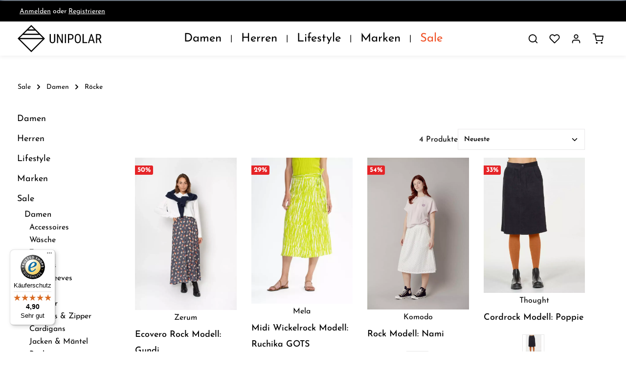

--- FILE ---
content_type: text/html; charset=UTF-8
request_url: https://uni-polar.de/sale/damen/roecke/
body_size: 30118
content:
<!DOCTYPE html><html lang="de-DE" itemscope="itemscope" itemtype="https://schema.org/WebPage"><head><meta charset="utf-8"><meta name="viewport" content="width=device-width, initial-scale=1, shrink-to-fit=no"><meta name="author" content=""><meta name="robots" content="index,follow"><meta name="revisit-after" content="15 days"><meta name="keywords" content=""><meta name="description" content=""><meta property="og:url" content="https://uni-polar.de/sale/damen/roecke/"><meta property="og:type" content="website"><meta property="og:site_name" content="Unipolar - faire nachhaltige Mode"><meta property="og:title" content="Röcke"><meta property="og:description" content=""><meta property="og:image" content="https://uni-polar.de/media/24/59/be/1724680684/2405_logo_unipolar.svg?ts=1758192164"><meta name="twitter:card" content="summary"><meta name="twitter:site" content="Unipolar - faire nachhaltige Mode"><meta name="twitter:title" content="Röcke"><meta name="twitter:description" content=""><meta name="twitter:image" content="https://uni-polar.de/media/24/59/be/1724680684/2405_logo_unipolar.svg?ts=1758192164"><meta name="facebook-domain-verification" content="mkxxz9fn8ozaevmvjnfmft26exhhd7" /><meta itemprop="copyrightHolder" content="Unipolar - faire nachhaltige Mode"><meta itemprop="copyrightYear" content=""><meta itemprop="isFamilyFriendly" content="true"><meta itemprop="image" content="https://uni-polar.de/media/24/59/be/1724680684/2405_logo_unipolar.svg?ts=1758192164"><meta name="theme-color" content="#ffffff"><script>if(window.DooFinderScriptLoaded!=true){window.DooFinderScriptLoaded=true;let styleLink=document.createElement("link");styleLink.href="https://uni-polar.de/bundles/doofinder/css/doofinder.css?1761228353";styleLink.rel="stylesheet";document.head.appendChild(styleLink);let script=document.createElement("script");script.src="https://eu1-config.doofinder.com/2.x/8f2a170b-55b1-45a0-9ec6-c71922db9e2d.js";script.async=true;document.head.appendChild(script);let addToCartScript=document.createElement("script");addToCartScript.innerHTML=`
            class DoofinderAddToCartError extends Error {
    constructor(reason, status = "") {
      const message = "Error adding an item to the cart. Reason: " + reason + ". Status code: " + status;
      super(message);
      this.name = "DoofinderAddToCartError";
    }
  }

  document.addEventListener('doofinder.cart.add', async function(event) {
    const product = event.detail;
    const statusPromise = product.statusPromise;
    let isGroupLeader = product.grouping_id && product.grouping_id === product.item_id && product.group_leader;
    if(product.modifiable || isGroupLeader){
      //It's a configurable product, redirect to the product page to let the user configure the product
      statusPromise.reject(new DoofinderAddToCartError("It's a configurable product", 200));
      location.href = product.link;
      return;
    }

    const csrfTokenInput = document.querySelector('.product-info input[name="_csrf_token"]');

    let formData = new FormData();
    let productId = product.shopware_id;

    if (null !== csrfTokenInput && '' !== csrfTokenInput.value) {
      formData.append('_csrf_token', csrfTokenInput.value);
    }

    formData.append('redirectTo', 'frontend.cart.offcanvas');
    formData.append('lineItems[id][id]', productId);
    formData.append('lineItems[id][type]', 'product');
    formData.append('lineItems[id][referencedId]', productId);
    formData.append('lineItems[id][quantity]', 1);
    formData.append('lineItems[id][stackable]', 1);
    formData.append('lineItems[id][removable]', 1);

    let addItemUrl = '/checkout/line-item/add';

    instances = window.PluginManager.getPluginInstances("OffCanvasCart")
    if (instances.length > 0 && instances.some(i => typeof i.openOffCanvas === 'function')) {
      instances.forEach(i => typeof i.openOffCanvas === 'function' && i.openOffCanvas(addItemUrl, formData, () => {
        statusPromise.resolve("The item has been successfully added to the cart.");
      }))
    } else {
      let accessKey = 'SWSC364UMRFWRS9EGLRH6QO3QT';

      let headers = {
        'Accept': 'application/json',
        'Content-Type': 'application/json',
        'sw-access-key': accessKey,
      };
      let contextResult = await fetch("/store-api/context",
        {
          method: "GET",
          headers: headers
        }
      ).catch(error =>
        statusPromise.reject(new DoofinderAddToCartError("Couldn't fetch context", 200))
      );
      let context = await contextResult.json();
      let token = context.token;

      headers = {
        'sw-access-key': accessKey,
        'sw-context-token': token
      };
      let cartResult = await fetch(addItemUrl,
        {
          method: "POST",
          headers: headers,
          body: formData
        }
      ).catch(error =>
        statusPromise.reject(new DoofinderAddToCartError("Couldn't add line item to cart", 200))
      );
      let cart = await cartResult.json();
      statusPromise.resolve("The item has been successfully added to the cart.");
    }
  });


        `;document.head.appendChild(addToCartScript);let currency='EUR';(function(w,k){w[k]=window[k]||function(){(window[k].q=window[k].q||[]).push(arguments)}})(window,"doofinderApp");if(currency!==''){doofinderApp("config","currency",currency);}}</script><link rel="icon" href="https://uni-polar.de/media/6e/c4/b4/1684086137/favicon.ico?ts=1758184718"><link rel="apple-touch-icon" href="https://uni-polar.de/media/6e/c4/b4/1684086137/favicon.ico?ts=1758184718"><link rel="canonical" href="https://uni-polar.de/sale/damen/roecke/"><title itemprop="name"> Röcke </title><link rel="stylesheet" href="https://uni-polar.de/theme/2d7801ebb607cd16f9f38a5a9155ea2f/css/all.css?1762512281"><link rel="stylesheet" href="https://uni-polar.de/bundles/moorlfoundation/storefront/css/animate.css?1762507233"><script type="application/javascript">window.moorlAnimationZIndex ="9000";</script><style> :root { --moorl-advanced-search-width: 600px; } </style><script>window.features=JSON.parse('\u007B\u0022V6_5_0_0\u0022\u003Atrue,\u0022v6.5.0.0\u0022\u003Atrue,\u0022V6_6_0_0\u0022\u003Atrue,\u0022v6.6.0.0\u0022\u003Atrue,\u0022V6_7_0_0\u0022\u003Atrue,\u0022v6.7.0.0\u0022\u003Atrue,\u0022V6_8_0_0\u0022\u003Afalse,\u0022v6.8.0.0\u0022\u003Afalse,\u0022DISABLE_VUE_COMPAT\u0022\u003Atrue,\u0022disable.vue.compat\u0022\u003Atrue,\u0022ACCESSIBILITY_TWEAKS\u0022\u003Atrue,\u0022accessibility.tweaks\u0022\u003Atrue,\u0022TELEMETRY_METRICS\u0022\u003Afalse,\u0022telemetry.metrics\u0022\u003Afalse,\u0022FLOW_EXECUTION_AFTER_BUSINESS_PROCESS\u0022\u003Afalse,\u0022flow.execution.after.business.process\u0022\u003Afalse,\u0022PERFORMANCE_TWEAKS\u0022\u003Afalse,\u0022performance.tweaks\u0022\u003Afalse,\u0022CACHE_CONTEXT_HASH_RULES_OPTIMIZATION\u0022\u003Afalse,\u0022cache.context.hash.rules.optimization\u0022\u003Afalse,\u0022DEFERRED_CART_ERRORS\u0022\u003Afalse,\u0022deferred.cart.errors\u0022\u003Afalse,\u0022PRODUCT_ANALYTICS\u0022\u003Afalse,\u0022product.analytics\u0022\u003Afalse\u007D');</script><script nonce="AfY1kB77l+Q="> dataLayer = window.dataLayer || []; dataLayer.push({ ecommerce: null }); dataLayer.push({"pageTitle":"R\u00f6cke","pageSubCategory":"","pageCategoryID":"c5b52683a8b6425184c9c60abb21e16b","pageSubCategoryID":"","pageCountryCode":"de-DE","pageLanguageCode":"Deutsch","pageVersion":1,"pageTestVariation":"1","pageValue":1,"pageAttributes":"1","pageCategory":"Navigation","visitorLoginState":"Logged Out","visitorType":"NOT LOGGED IN","visitorLifetimeValue":0,"visitorExistingCustomer":"No"}); dataLayer.push({"event":"view_item_list","ecommerce":{"currency":"EUR","item_list_name":"Category","item_list_id":"c5b52683a8b6425184c9c60abb21e16b","items":[{"item_name":"Ecovero Rock Modell: Gundi","item_id":"ZE-15322-Ginko-M","price":49.95,"item_brand":"Zerum","index":0,"quantity":1,"item_list_name":"Category","item_list_id":"c5b52683a8b6425184c9c60abb21e16b","item_category":"R\u00f6cke","item_variant":"M Ginko"},{"item_name":"Midi Wickelrock Modell: Ruchika GOTS","item_id":"mw-ruchika-kiwi brush-M","price":49.95,"item_brand":"Mela","index":1,"quantity":1,"item_list_name":"Category","item_list_id":"c5b52683a8b6425184c9c60abb21e16b","item_category":"R\u00f6cke","item_variant":"M kiwi brush"},{"item_name":"Rock Modell: Nami","item_id":"C1-OCB-16-Off White-2 (M)","price":49.95,"item_brand":"Komodo","index":2,"quantity":1,"item_list_name":"Category","item_list_id":"c5b52683a8b6425184c9c60abb21e16b","item_category":"R\u00f6cke","item_variant":"2 (M) Off White"},{"item_name":"Cordrock Modell: Poppie","item_id":"WWB5923-Black-M (UK 10)","price":49.95,"item_brand":"Thought","index":3,"quantity":1,"item_list_name":"Category","item_list_id":"c5b52683a8b6425184c9c60abb21e16b","item_category":"R\u00f6cke","item_variant":"M (UK 10) Black"}]}}); var dtgsConsentHandler ='shopwareCmp'; </script><script nonce="AfY1kB77l+Q="> (function e(){window.document.$emitter&&typeof window.document.$emitter.subscribe==="function"?window.document.$emitter.subscribe("CookieConfiguration_Update",t=>{t&&t.detail&&Object.prototype.hasOwnProperty.call(t.detail,"dtgsAllowGtmTracking")&&window.location.reload()}):setTimeout(e,100)})(); </script><script nonce="AfY1kB77l+Q="> window.dataLayer = window.dataLayer || []; var loadGTM = function(w,d,s,l,i){w[l]=w[l]||[];w[l].push({'gtm.start': new Date().getTime(),event:'gtm.js'});var f=d.getElementsByTagName(s)[0], j=d.createElement(s),dl=l!='dataLayer'?'&l='+l:'';j.async=true;j.src='https://www.googletagmanager.com/gtm.js?id='+i+dl;var n=d.querySelector('[nonce]'); n&&j.setAttribute('nonce',n.nonce||n.getAttribute('nonce'));f.parentNode.insertBefore(j,f); }; setTimeout(function () { loadGTM(window,document,'script','dataLayer','GTM-5PVTXQF'); }, 3000); </script><script> var _paq = window._paq || []; var ironMatomoDataLayer = { 'matomoUrl': "https://matomo.uni-polar.de/", 'matomoScript': "matomo.js", 'siteId': "1", 'cookieDomain': "", 'startTracking': "3", 'cookieName': "Matomo Analytics", 'cookieValue': "1", 'cookieValueAsRegex': "", 'requireCookieConsent': "", 'conversionFirstReferrer': "", 'useOwnMatomoScript': "", 'track': [], 'trackLast': [], }; window._paq.push(['trackPageView']); window._paq.push(['enableLinkTracking']); window._paq.push(['setTrackerUrl', ironMatomoDataLayer.matomoUrl + 'matomo.php']); window._paq.push(['setSiteId', ironMatomoDataLayer.siteId]); </script><script nonce="AfY1kB77l+Q="> window.dataLayer = window.dataLayer || []; function gtag() { dataLayer.push(arguments); } (() => { const analyticsStorageEnabled = document.cookie.split(';').some((item) => item.trim().includes('dtgsAllowGtmTracking=1')); let googleAdsCookieName ='google-ads-enabled'; googleAdsCookieName ='dtgsAllowGtmTracking'; window.googleAdsCookieName ='dtgsAllowGtmTracking'; const adsEnabled = document.cookie.split(';').some((item) => item.trim().includes(googleAdsCookieName + '=1')); gtag('consent', 'default', { 'ad_user_data': adsEnabled ? 'granted' : 'denied', 'ad_storage': adsEnabled ? 'granted' : 'denied', 'ad_personalization': adsEnabled ? 'granted' : 'denied', 'analytics_storage': analyticsStorageEnabled ? 'granted' : 'denied' }); })(); </script><script>if(window.DooFinderScriptLoaded!=true){window.DooFinderScriptLoaded=true;let styleLink=document.createElement("link");styleLink.href="https://uni-polar.de/bundles/doofinder/css/doofinder.css?1761228353";styleLink.rel="stylesheet";document.head.appendChild(styleLink);let script=document.createElement("script");script.src="https://eu1-config.doofinder.com/2.x/8f2a170b-55b1-45a0-9ec6-c71922db9e2d.js";script.async=true;document.head.appendChild(script);let addToCartScript=document.createElement("script");addToCartScript.innerHTML=`
            class DoofinderAddToCartError extends Error {
    constructor(reason, status = "") {
      const message = "Error adding an item to the cart. Reason: " + reason + ". Status code: " + status;
      super(message);
      this.name = "DoofinderAddToCartError";
    }
  }

  document.addEventListener('doofinder.cart.add', async function(event) {
    const product = event.detail;
    const statusPromise = product.statusPromise;
    let isGroupLeader = product.grouping_id && product.grouping_id === product.item_id && product.group_leader;
    if(product.modifiable || isGroupLeader){
      //It's a configurable product, redirect to the product page to let the user configure the product
      statusPromise.reject(new DoofinderAddToCartError("It's a configurable product", 200));
      location.href = product.link;
      return;
    }

    const csrfTokenInput = document.querySelector('.product-info input[name="_csrf_token"]');

    let formData = new FormData();
    let productId = product.shopware_id;

    if (null !== csrfTokenInput && '' !== csrfTokenInput.value) {
      formData.append('_csrf_token', csrfTokenInput.value);
    }

    formData.append('redirectTo', 'frontend.cart.offcanvas');
    formData.append('lineItems[id][id]', productId);
    formData.append('lineItems[id][type]', 'product');
    formData.append('lineItems[id][referencedId]', productId);
    formData.append('lineItems[id][quantity]', 1);
    formData.append('lineItems[id][stackable]', 1);
    formData.append('lineItems[id][removable]', 1);

    let addItemUrl = '/checkout/line-item/add';

    instances = window.PluginManager.getPluginInstances("OffCanvasCart")
    if (instances.length > 0 && instances.some(i => typeof i.openOffCanvas === 'function')) {
      instances.forEach(i => typeof i.openOffCanvas === 'function' && i.openOffCanvas(addItemUrl, formData, () => {
        statusPromise.resolve("The item has been successfully added to the cart.");
      }))
    } else {
      let accessKey = 'SWSC364UMRFWRS9EGLRH6QO3QT';

      let headers = {
        'Accept': 'application/json',
        'Content-Type': 'application/json',
        'sw-access-key': accessKey,
      };
      let contextResult = await fetch("/store-api/context",
        {
          method: "GET",
          headers: headers
        }
      ).catch(error =>
        statusPromise.reject(new DoofinderAddToCartError("Couldn't fetch context", 200))
      );
      let context = await contextResult.json();
      let token = context.token;

      headers = {
        'sw-access-key': accessKey,
        'sw-context-token': token
      };
      let cartResult = await fetch(addItemUrl,
        {
          method: "POST",
          headers: headers,
          body: formData
        }
      ).catch(error =>
        statusPromise.reject(new DoofinderAddToCartError("Couldn't add line item to cart", 200))
      );
      let cart = await cartResult.json();
      statusPromise.resolve("The item has been successfully added to the cart.");
    }
  });


        `;document.head.appendChild(addToCartScript);let currency='EUR';(function(w,k){w[k]=window[k]||function(){(window[k].q=window[k].q||[]).push(arguments)}})(window,"doofinderApp");if(currency!==''){doofinderApp("config","currency",currency);}}</script><script>window.shopwareAnalytics={trackingId:'5ac6e606958129d0ebcef2bed3b8b4b1',merchantConsent:true,debug:false,storefrontController:'Navigation',storefrontAction:'index',storefrontRoute:'frontend.navigation.page',storefrontCmsPageType:'product_list',};</script><script>window.LenzPlatformAppMicrosoftAdsTagCallback=(uetid)=>{window.lenzPlatformAppMicrosoftAdsTagTrackingStarted=true;(function(w,d,t,r,u){var f,n,i;w[u]=w[u]||[],f=function(){var o={ti:uetid};o.q=w[u],w[u]=new UET(o),w[u].push('pageLoad')},n=d.createElement(t),n.src=r,n.async=1,n.onload=n.onreadystatechange=function(){var s=this.readyState;s&&s!=='loaded'&&s!=='complete'||(f(),n.onload=n.onreadystatechange=null)},i=d.getElementsByTagName(t)[0],i.parentNode.insertBefore(n,i)})(window,document,'script','//bat.bing.com/bat.js','uetq');window.uetq.push('consent','default',{ad_storage:'granted',});};window.LenzPlatformAppMicrosoftAdsTagEventCallback=(eventType,eventAction,eventPayload)=>{window.uetq.push(eventType,eventAction,eventPayload);};</script><template data-lenz-platform-app-microsoft-ads-tag data-lenz-platform-app-microsoft-ads-tag-options='{"uetId":"343206189","currency":"EUR","events":[],"ecommerceEvents":[]}'></template><script> window.LenzPlatformAppAdcellTracking = () => { const script = document.createElement('script'); script.type ='text/javascript'; script.src ='https://t.adcell.com/js/trad.js'; script.onload = () => { Adcell.Tracking.track(); }; document.body.appendChild(script); }; window.LenzPlatformAppAdcellOrderTracking = (pid, eventId) => { }; window.LenzPlatformAppAdcellRetargeting = (pid) => { let url = null; url ='https://t.adcell.com/js/inlineretarget.js?method=category&pid=' + pid + '&categoryName=&categoryId=&productIds=94012372b4a84e27824f7b325238354d~215c4c465d964f5998acea67ad4ad588~7053ceb5dcbf4d46a2886fb9fd8f3462~30d664325441419aafd0a27fd881cbb9&productSeparator=~'; const script = document.createElement('script'); script.type ='text/javascript'; script.async = true; script.src = url; if(url !== null) { document.body.appendChild(script); } }; </script><template data-lenz-platform-app-adcell data-lenz-platform-app-adcell-options='{"pid":"12272","eventId":"15551"}'></template><script data-plugin="zenitHorizonCustomHeadJs"> var _mtm = window._mtm = window._mtm || []; _mtm.push({'mtm.startTime': (new Date().getTime()), 'event': 'mtm.Start'}); (function() { var d=document, g=d.createElement('script'), s=d.getElementsByTagName('script')[0]; g.async=true; g.src='https://matomo.uni-polar.de/js/container_w3aPWvWv.js'; s.parentNode.insertBefore(g,s); })(); <script> (function(c,l,a,r,i,t,y){ c[a]=c[a]||function(){(c[a].q=c[a].q||[]).push(arguments)}; t=l.createElement(r);t.async=1;t.src="https://www.clarity.ms/tag/"+i; y=l.getElementsByTagName(r)[0];y.parentNode.insertBefore(t,y); })(window, document, "clarity", "script", "rxuwe9q3i8"); <script src="https://cdn.brevo.com/js/sdk-loader.js" async> window.Brevo = window.Brevo || []; Brevo.push([ "init", { client_key: "c2blm2hiy8xtkftg9pca7si2", } ]); </script><script>window.mediameetsFacebookPixelData=new Map();</script><script src="https://integrations.etrusted.com/applications/widget.js/v2" async defer></script><script>window.useDefaultCookieConsent=true;</script><script>window.activeNavigationId='c5b52683a8b6425184c9c60abb21e16b';window.activeRoute='frontend.navigation.page';window.activeRouteParameters='\u007B\u0022_httpCache\u0022\u003Atrue,\u0022navigationId\u0022\u003A\u0022c5b52683a8b6425184c9c60abb21e16b\u0022\u007D';window.router={'frontend.cart.offcanvas':'/checkout/offcanvas','frontend.cookie.offcanvas':'/cookie/offcanvas','frontend.checkout.finish.page':'/checkout/finish','frontend.checkout.info':'/widgets/checkout/info','frontend.menu.offcanvas':'/widgets/menu/offcanvas','frontend.cms.page':'/widgets/cms','frontend.cms.navigation.page':'/widgets/cms/navigation','frontend.country.country-data':'/country/country-state-data','frontend.app-system.generate-token':'/app-system/Placeholder/generate-token','frontend.gateway.context':'/gateway/context','frontend.cookie.consent.offcanvas':'/cookie/consent-offcanvas','frontend.account.login.page':'/account/login',};window.salesChannelId='e6135f9164b640f6abb6e6072d1bb6b3';</script><script>window.router['frontend.shopware_analytics.customer.data']='/storefront/script/shopware-analytics-customer'</script><script>window.breakpoints=JSON.parse('\u007B\u0022xs\u0022\u003A0,\u0022sm\u0022\u003A576,\u0022md\u0022\u003A768,\u0022lg\u0022\u003A992,\u0022xl\u0022\u003A1200,\u0022xxl\u0022\u003A1400\u007D');</script><script>window.customerLoggedInState=0;window.wishlistEnabled=1;</script><script>window.validationMessages=JSON.parse('\u007B\u0022required\u0022\u003A\u0022Die\u0020Eingabe\u0020darf\u0020nicht\u0020leer\u0020sein.\u0022,\u0022email\u0022\u003A\u0022Keine\u0020g\\u00fcltige\u0020E\u002DMail\u002DAdresse\u0020eingetragen.\u0020Bitte\u0020nutze\u0020das\u0020folgende\u0020Format\u0020\u0060nutzer\u0040beispiel.de\u0060\u0020und\u0020achte\u0020darauf,\u0020dass\u0020die\u0020Adresse\u0020ein\u0020\u0060\u0040\u0060\u0020und\u0020einen\u0020\u0060.\u0060\u0020enth\\u00e4lt.\u0022,\u0022confirmation\u0022\u003A\u0022Deine\u0020Eingaben\u0020sind\u0020nicht\u0020identisch.\u0020Bitte\u0020versuch\u0020es\u0020erneut.\u0022,\u0022minLength\u0022\u003A\u0022Die\u0020Eingabe\u0020ist\u0020zu\u0020kurz.\u0022\u007D');</script><script>window.themeJsPublicPath='https://uni-polar.de/theme/2d7801ebb607cd16f9f38a5a9155ea2f/js/';</script><script src="https://uni-polar.de/theme/2d7801ebb607cd16f9f38a5a9155ea2f/js/storefront/storefront.js?1762512281" defer></script><script src="https://uni-polar.de/theme/2d7801ebb607cd16f9f38a5a9155ea2f/js/dne-custom-css-js/dne-custom-css-js.js?1762512281" defer></script><script src="https://uni-polar.de/theme/2d7801ebb607cd16f9f38a5a9155ea2f/js/sensus-uptain-connect6/sensus-uptain-connect6.js?1762512281" defer></script><script src="https://uni-polar.de/theme/2d7801ebb607cd16f9f38a5a9155ea2f/js/cbax-modul-manufacturers/cbax-modul-manufacturers.js?1762512281" defer></script><script src="https://uni-polar.de/theme/2d7801ebb607cd16f9f38a5a9155ea2f/js/mediameets-fb-pixel/mediameets-fb-pixel.js?1762512281" defer></script><script src="https://uni-polar.de/theme/2d7801ebb607cd16f9f38a5a9155ea2f/js/pickware-dhl/pickware-dhl.js?1762512281" defer></script><script src="https://uni-polar.de/theme/2d7801ebb607cd16f9f38a5a9155ea2f/js/pickware-shipping-bundle/pickware-shipping-bundle.js?1762512281" defer></script><script src="https://uni-polar.de/theme/2d7801ebb607cd16f9f38a5a9155ea2f/js/solid-advanced-slider-elements/solid-advanced-slider-elements.js?1762512281" defer></script><script src="https://uni-polar.de/theme/2d7801ebb607cd16f9f38a5a9155ea2f/js/cogi-mobile-menu/cogi-mobile-menu.js?1762512281" defer></script><script src="https://uni-polar.de/theme/2d7801ebb607cd16f9f38a5a9155ea2f/js/weedesign-page-speed/weedesign-page-speed.js?1762512281" defer></script><script src="https://uni-polar.de/theme/2d7801ebb607cd16f9f38a5a9155ea2f/js/iron-matomo/iron-matomo.js?1762512281" defer></script><script src="https://uni-polar.de/theme/2d7801ebb607cd16f9f38a5a9155ea2f/js/dtgs-google-tag-manager-sw6/dtgs-google-tag-manager-sw6.js?1762512281" defer></script><script src="https://uni-polar.de/theme/2d7801ebb607cd16f9f38a5a9155ea2f/js/maxia-listing-variants6/maxia-listing-variants6.js?1762512281" defer></script><script src="https://uni-polar.de/theme/2d7801ebb607cd16f9f38a5a9155ea2f/js/flink-size-charts/flink-size-charts.js?1762512281" defer></script><script src="https://uni-polar.de/theme/2d7801ebb607cd16f9f38a5a9155ea2f/js/awinx-tracking-extensionv6/awinx-tracking-extensionv6.js?1762512281" defer></script><script src="https://uni-polar.de/theme/2d7801ebb607cd16f9f38a5a9155ea2f/js/swag-pay-pal/swag-pay-pal.js?1762512281" defer></script><script src="https://uni-polar.de/theme/2d7801ebb607cd16f9f38a5a9155ea2f/js/moorl-foundation/moorl-foundation.js?1762512281" defer></script><script src="https://uni-polar.de/theme/2d7801ebb607cd16f9f38a5a9155ea2f/js/newsletter-sendinblue/newsletter-sendinblue.js?1762512281" defer></script><script src="https://uni-polar.de/theme/2d7801ebb607cd16f9f38a5a9155ea2f/js/lenz-platform-app-adcell/lenz-platform-app-adcell.js?1762512281" defer></script><script src="https://uni-polar.de/theme/2d7801ebb607cd16f9f38a5a9155ea2f/js/swag-analytics/swag-analytics.js?1762512281" defer></script><script src="https://uni-polar.de/theme/2d7801ebb607cd16f9f38a5a9155ea2f/js/lenz-platform-app-microsoft-ads-tag/lenz-platform-app-microsoft-ads-tag.js?1762512281" defer></script><script src="https://uni-polar.de/theme/2d7801ebb607cd16f9f38a5a9155ea2f/js/doo-finder/doo-finder.js?1762512281" defer></script><script src="https://uni-polar.de/theme/2d7801ebb607cd16f9f38a5a9155ea2f/js/mollie-payments-app/mollie-payments-app.js?1762512281" defer></script><script src="https://uni-polar.de/theme/2d7801ebb607cd16f9f38a5a9155ea2f/js/zenit-platform-horizon/zenit-platform-horizon.js?1762512281" defer></script><script>window.maxiaListingVariants={"cmsPageId":"a7d71bafe8ee403781ea02b3fb5a2877","ajaxUrl":"\/maxia-variants\/product","popupCloseIcon":"<span class=\"icon icon-x icon-sm\" aria-hidden=\"true\">\n                    <svg xmlns=\"http:\/\/www.w3.org\/2000\/svg\" xmlns:xlink=\"http:\/\/www.w3.org\/1999\/xlink\" version=\"1.1\" width=\"32\" height=\"32\" viewBox=\"0 0 32 32\"><defs><path d=\"M17.867 16.667l7.067-7.067c0.533-0.533 0.533-1.333 0-1.867s-1.333-0.533-1.867 0l-7.067 7.067-7.067-7.067c-0.533-0.533-1.333-0.533-1.867 0s-0.533 1.333 0 1.867l7.067 7.067-7.067 7.067c-0.533 0.533-0.533 1.333 0 1.867 0.267 0.267 0.533 0.4 0.933 0.4s0.667-0.133 0.933-0.4l7.067-7.067 7.067 7.067c0.267 0.267 0.667 0.4 0.933 0.4s0.667-0.133 0.933-0.4c0.533-0.533 0.533-1.333 0-1.867l-7.067-7.067z\" id=\"icons-feather-x\" \/><\/defs><use xlink:href=\"#icons-feather-x\" fill-rule=\"evenodd\" \/><\/svg>\n          <\/span>","popupCloseButtonLabel":"Variantenauswahl schlie\u00dfen","quickBuyDetailLink":false,"detailRedirectUrl":"\/maxia-variants\/redirect"};</script></head><body class="is-ctl-navigation is-act-index is-active-route-frontend-navigation-page has-marketing-slider has-pw-toggle is-cms is-lo-full-width-boxed is-tb-default is-srch-expandable is-mn-offcanvas-md header-bg-opacity-100 header-pos-relative main-navigation-bg-opacity-100"><div id="page-top" class="skip-to-content bg-primary-subtle text-primary-emphasis overflow-hidden" tabindex="-1"><div class="container skip-to-content-container d-flex justify-content-center visually-hidden-focusable"><a href="#content-main" class="skip-to-content-link d-inline-flex text-decoration-underline m-1 p-2 fw-bold gap-2"> Zum Hauptinhalt springen </a><a href="#header-main-search-input" class="skip-to-content-link d-inline-flex text-decoration-underline m-1 p-2 fw-bold gap-2 d-none"> Zur Suche springen </a><a href="#main-navigation-menu" class="skip-to-content-link d-inline-flex text-decoration-underline m-1 p-2 fw-bold gap-2 d-none d-lg-block"> Zur Hauptnavigation springen </a></div></div><noscript class="noscript-main"><div role="alert" aria-live="polite" class="alert alert-info d-flex align-items-center"><span class="icon icon-info" aria-hidden="true"><svg xmlns="http://www.w3.org/2000/svg" xmlns:xlink="http://www.w3.org/1999/xlink" width="24" height="24" viewBox="0 0 24 24"><defs><path d="M12 7c.5523 0 1 .4477 1 1s-.4477 1-1 1-1-.4477-1-1 .4477-1 1-1zm1 9c0 .5523-.4477 1-1 1s-1-.4477-1-1v-5c0-.5523.4477-1 1-1s1 .4477 1 1v5zm11-4c0 6.6274-5.3726 12-12 12S0 18.6274 0 12 5.3726 0 12 0s12 5.3726 12 12zM12 2C6.4772 2 2 6.4772 2 12s4.4772 10 10 10 10-4.4772 10-10S17.5228 2 12 2z" id="icons-default-info" /></defs><use xlink:href="#icons-default-info" fill="#758CA3" fill-rule="evenodd" /></svg></span><div class="alert-content-container"> Um unseren Shop in vollem Umfang nutzen zu können, empfehlen wir Dir JavaScript in Deinem Browser zu aktivieren. </div></div></noscript><noscript class="noscript-main"><style> [data-zen-scroll-cms-animation] .zen-animate, [data-zen-scroll-listing-animation] .zen-animate-listing { visibility: visible; } </style></noscript><noscript class="noscript-gtm"><iframe src="https://www.googletagmanager.com/ns.html?id=GTM-5PVTXQF" height="0" width="0" style="display:none;visibility:hidden"></iframe></noscript><div class="page-wrapper"><header class="header-main header-single-line header-single-line-mobile header-logo-left" data-zen-sticky-header="true" data-zen-sticky-header-options="{&quot;viewports&quot;:[&quot;XXL&quot;,&quot;XS&quot;,&quot;SM&quot;,&quot;MD&quot;,&quot;LG&quot;,&quot;XL&quot;],&quot;scrollOffset&quot;:&quot;&quot;,&quot;autoHide&quot;:true}"><div class="header-inner"><div class="collapse show" id="topBarCollapse" tabindex="-1"><div class="top-bar"><div class="container"><nav class="top-bar-nav d-flex justify-content-end gap-3" aria-label="Shop-Einstellungen"><div class="top-bar-nav-item top-bar-login-register d-none d-lg-flex"><span class="top-bar-login"><a href="/account/login" title="Anmelden" class="top-bar-login-item"> Anmelden </a></span><span>oder</span><span class="top-bar-register"><a href="/account/login" title="Registrieren" class="top-bar-register-item"> Registrieren </a></span></div><div class="top-bar-nav-item top-bar-marketing"><div class="text-slider" data-zen-text-slider="true" data-zen-text-slider-options="{&quot;interval&quot;:4000}" aria-label="Kostenloser Versand ab 80 € Plastikfreie &amp; klimaneutrale Lieferung Kauf auf Rechnung (nach Bonitätsprüfung)" role="note"><div class="text-items text-slider-items" aria-hidden="true"><div class="text-item text-slider-item"><span class="item-entry"> Kostenloser Versand ab 80 € </span></div><div class="text-item text-slider-item"><span class="item-entry"> Plastikfreie & klimaneutrale Lieferung </span></div><div class="text-item text-slider-item"><span class="item-entry"> Kauf auf Rechnung (nach Bonitätsprüfung) </span></div></div></div></div><div class="top-bar-nav-item top-bar-navigation-group d-none d-lg-flex"></div></nav></div></div></div><div class="nav-header"><div class="container"><div class="header-row row gx-1"><div class="header-logo-col col-auto col-sm-auto col-xl-3"><div class="header-logo-main text-center"><a class="header-logo-main-link" href="/" title="Zur Startseite gehen"><picture class="header-logo-picture d-block m-auto"><img src="https://uni-polar.de/media/24/59/be/1724680684/2405_logo_unipolar.svg?ts=1758192164" alt="Zur Startseite gehen" class="img-fluid header-logo-main-img"></picture></a><script>if(window.DooFinderScriptLoaded!=true){window.DooFinderScriptLoaded=true;let styleLink=document.createElement("link");styleLink.href="https://uni-polar.de/bundles/doofinder/css/doofinder.css?1761228353";styleLink.rel="stylesheet";document.head.appendChild(styleLink);let script=document.createElement("script");script.src="https://eu1-config.doofinder.com/2.x/8f2a170b-55b1-45a0-9ec6-c71922db9e2d.js";script.async=true;document.head.appendChild(script);let addToCartScript=document.createElement("script");addToCartScript.innerHTML=`
            class DoofinderAddToCartError extends Error {
    constructor(reason, status = "") {
      const message = "Error adding an item to the cart. Reason: " + reason + ". Status code: " + status;
      super(message);
      this.name = "DoofinderAddToCartError";
    }
  }

  document.addEventListener('doofinder.cart.add', async function(event) {
    const product = event.detail;
    const statusPromise = product.statusPromise;
    let isGroupLeader = product.grouping_id && product.grouping_id === product.item_id && product.group_leader;
    if(product.modifiable || isGroupLeader){
      //It's a configurable product, redirect to the product page to let the user configure the product
      statusPromise.reject(new DoofinderAddToCartError("It's a configurable product", 200));
      location.href = product.link;
      return;
    }

    const csrfTokenInput = document.querySelector('.product-info input[name="_csrf_token"]');

    let formData = new FormData();
    let productId = product.shopware_id;

    if (null !== csrfTokenInput && '' !== csrfTokenInput.value) {
      formData.append('_csrf_token', csrfTokenInput.value);
    }

    formData.append('redirectTo', 'frontend.cart.offcanvas');
    formData.append('lineItems[id][id]', productId);
    formData.append('lineItems[id][type]', 'product');
    formData.append('lineItems[id][referencedId]', productId);
    formData.append('lineItems[id][quantity]', 1);
    formData.append('lineItems[id][stackable]', 1);
    formData.append('lineItems[id][removable]', 1);

    let addItemUrl = '/checkout/line-item/add';

    instances = window.PluginManager.getPluginInstances("OffCanvasCart")
    if (instances.length > 0 && instances.some(i => typeof i.openOffCanvas === 'function')) {
      instances.forEach(i => typeof i.openOffCanvas === 'function' && i.openOffCanvas(addItemUrl, formData, () => {
        statusPromise.resolve("The item has been successfully added to the cart.");
      }))
    } else {
      let accessKey = 'SWSC364UMRFWRS9EGLRH6QO3QT';

      let headers = {
        'Accept': 'application/json',
        'Content-Type': 'application/json',
        'sw-access-key': accessKey,
      };
      let contextResult = await fetch("/store-api/context",
        {
          method: "GET",
          headers: headers
        }
      ).catch(error =>
        statusPromise.reject(new DoofinderAddToCartError("Couldn't fetch context", 200))
      );
      let context = await contextResult.json();
      let token = context.token;

      headers = {
        'sw-access-key': accessKey,
        'sw-context-token': token
      };
      let cartResult = await fetch(addItemUrl,
        {
          method: "POST",
          headers: headers,
          body: formData
        }
      ).catch(error =>
        statusPromise.reject(new DoofinderAddToCartError("Couldn't add line item to cart", 200))
      );
      let cart = await cartResult.json();
      statusPromise.resolve("The item has been successfully added to the cart.");
    }
  });


        `;document.head.appendChild(addToCartScript);let currency='EUR';(function(w,k){w[k]=window[k]||function(){(window[k].q=window[k].q||[]).push(arguments)}})(window,"doofinderApp");if(currency!==''){doofinderApp("config","currency",currency);}}</script></div></div><div class="header-nav-col nav-main d-none d-lg-flex col-lg"><div class="main-navigation"><div class="container"><nav class="navbar navbar-expand-lg main-navigation-menu" id="main-navigation-menu" itemscope="itemscope" itemtype="https://schema.org/SiteNavigationElement" data-navbar="true" data-navbar-options="{&quot;pathIdList&quot;:[]}" aria-label="Hauptnavigation"><div class="collapse navbar-collapse" id="main_nav"><ul class="navbar-nav main-navigation-menu-list flex-wrap"><li class="main-navigation-item flyout"><div class="nav-item nav-item-43c01569d6974d02a8ddcbcd10763f2a dropdown position-static"><a class="nav-link nav-item-43c01569d6974d02a8ddcbcd10763f2a-link root main-navigation-link dropdown-toggle" href="https://uni-polar.de/damen/" data-bs-toggle="dropdown" itemprop="url" title="Damen"><div class="main-navigation-link-text has-children" data-hover="Damen"><span class="main-navigation-link-name" data-hover="Damen" itemprop="name">Damen</span></div></a><div class="dropdown-menu js-flyout w-100 py-0 shadow"><div class="container"><div class="row navigation-flyout-bar zen-visually-hidden-focusable"><div class="col"><div class="navigation-flyout-category-link"><a href="https://uni-polar.de/damen/" itemprop="url" title="Damen"> Zur Kategorie Damen </a></div></div><div class="col-auto"><button class="navigation-flyout-close js-close-flyout-menu btn-close" aria-label="Menü schließen"></button></div></div><div class="row navigation-flyout-content py-4" tabindex="-1"><div class="col"><div class="navigation-flyout-categories"><div class="row navigation-flyout-categories is-level-0"><div class="col-3 navigation-flyout-col"><a class="nav-item nav-item-ef87b196c1fc4fc79338f71f10da2033 nav-link nav-item-ef87b196c1fc4fc79338f71f10da2033-link navigation-flyout-link is-level-0 levels-l3" href="https://uni-polar.de/damen/bekleidung/" itemprop="url" title="Bekleidung"><span itemprop="name">Bekleidung</span></a><div class="navigation-flyout-categories is-level-1"><div class="navigation-flyout-col"><a class="nav-item nav-item-58c14b80ee814a76bb5124492d815bd6 nav-link nav-item-58c14b80ee814a76bb5124492d815bd6-link navigation-flyout-link is-level-1 levels-l3" href="https://uni-polar.de/damen/bekleidung/tops/" itemprop="url" title="Tops"><span itemprop="name">Tops</span></a></div><div class="navigation-flyout-col"><a class="nav-item nav-item-99a5da623483406d826ab3ced8694100 nav-link nav-item-99a5da623483406d826ab3ced8694100-link navigation-flyout-link is-level-1 levels-l3" href="https://uni-polar.de/damen/bekleidung/t-shirts/" itemprop="url" title="T-Shirts"><span itemprop="name">T-Shirts</span></a></div><div class="navigation-flyout-col"><a class="nav-item nav-item-019c45f6e4484095bd8e0c87250f11b3 nav-link nav-item-019c45f6e4484095bd8e0c87250f11b3-link navigation-flyout-link is-level-1 levels-l3" href="https://uni-polar.de/damen/bekleidung/longsleeves/" itemprop="url" title="Longsleeves"><span itemprop="name">Longsleeves</span></a></div><div class="navigation-flyout-col"><a class="nav-item nav-item-7da6a6d6bbc447818e844c52e258b191 nav-link nav-item-7da6a6d6bbc447818e844c52e258b191-link navigation-flyout-link is-level-1 levels-l3" href="https://uni-polar.de/damen/bekleidung/blusen/" itemprop="url" title="Blusen"><span itemprop="name">Blusen</span></a></div><div class="navigation-flyout-col"><a class="nav-item nav-item-13e6c22e60d74bee8ab3e8c69e464b3a nav-link nav-item-13e6c22e60d74bee8ab3e8c69e464b3a-link navigation-flyout-link is-level-1 levels-l3" href="https://uni-polar.de/damen/bekleidung/pullover/" itemprop="url" title="Pullover"><span itemprop="name">Pullover</span></a></div><div class="navigation-flyout-col"><a class="nav-item nav-item-a5809f6374a74e5bb14b1d96cc7c53b4 nav-link nav-item-a5809f6374a74e5bb14b1d96cc7c53b4-link navigation-flyout-link is-level-1 levels-l3" href="https://uni-polar.de/damen/bekleidung/hoodies-zipper/" itemprop="url" title="Hoodies &amp; Zipper"><span itemprop="name">Hoodies &amp; Zipper</span></a></div><div class="navigation-flyout-col"><a class="nav-item nav-item-55fdf6dec5554d8d8e000e0fafd28491 nav-link nav-item-55fdf6dec5554d8d8e000e0fafd28491-link navigation-flyout-link is-level-1 levels-l3" href="https://uni-polar.de/damen/bekleidung/cardigans/" itemprop="url" title="Cardigans"><span itemprop="name">Cardigans</span></a></div><div class="navigation-flyout-col"><a class="nav-item nav-item-5cf587081d2643909965886d42550e39 nav-link nav-item-5cf587081d2643909965886d42550e39-link navigation-flyout-link is-level-1 levels-l3" href="https://uni-polar.de/damen/bekleidung/jacken-maentel/" itemprop="url" title="Jacken &amp; Mäntel"><span itemprop="name">Jacken &amp; Mäntel</span></a></div><div class="navigation-flyout-col"><a class="nav-item nav-item-c9850754502d4205aa06eaf198580d16 nav-link nav-item-c9850754502d4205aa06eaf198580d16-link navigation-flyout-link is-level-1 levels-l3" href="https://uni-polar.de/damen/bekleidung/roecke/" itemprop="url" title="Röcke"><span itemprop="name">Röcke</span></a></div><div class="navigation-flyout-col"><a class="nav-item nav-item-6c9552ebdb06421dac0177ea6abe188c nav-link nav-item-6c9552ebdb06421dac0177ea6abe188c-link navigation-flyout-link is-level-1 levels-l3" href="https://uni-polar.de/damen/bekleidung/kleider/" itemprop="url" title="Kleider"><span itemprop="name">Kleider</span></a></div><div class="navigation-flyout-col"><a class="nav-item nav-item-89591e0f69e841cc87e747a4f0710e51 nav-link nav-item-89591e0f69e841cc87e747a4f0710e51-link navigation-flyout-link is-level-1 levels-l3" href="https://uni-polar.de/damen/bekleidung/jumpsuits/" itemprop="url" title="Jumpsuits"><span itemprop="name">Jumpsuits</span></a></div><div class="navigation-flyout-col"><a class="nav-item nav-item-f788b43eeabe4668bdac41ffdf040641 nav-link nav-item-f788b43eeabe4668bdac41ffdf040641-link navigation-flyout-link is-level-1 levels-l3" href="https://uni-polar.de/damen/bekleidung/hosen/" itemprop="url" title="Hosen"><span itemprop="name">Hosen</span></a></div></div></div><div class="col-3 navigation-flyout-col"><a class="nav-item nav-item-07bfb67f57154fa18bd1a4b2443ec081 nav-link nav-item-07bfb67f57154fa18bd1a4b2443ec081-link navigation-flyout-link is-level-0 levels-l3" href="https://uni-polar.de/damen/waesche/" itemprop="url" title="Wäsche"><span itemprop="name">Wäsche</span></a><div class="navigation-flyout-categories is-level-1"><div class="navigation-flyout-col"><a class="nav-item nav-item-f74de8a5a71549928abdc1d29620473d nav-link nav-item-f74de8a5a71549928abdc1d29620473d-link navigation-flyout-link is-level-1 levels-l3" href="https://uni-polar.de/damen/waesche/unterwaesche/" itemprop="url" title="Unterwäsche"><span itemprop="name">Unterwäsche</span></a></div><div class="navigation-flyout-col"><a class="nav-item nav-item-a4e32b8cb7cf4e9db6e3b3488ef8d208 nav-link nav-item-a4e32b8cb7cf4e9db6e3b3488ef8d208-link navigation-flyout-link is-level-1 levels-l3" href="https://uni-polar.de/damen/waesche/nachtwaesche/" itemprop="url" title="Nachtwäsche"><span itemprop="name">Nachtwäsche</span></a></div><div class="navigation-flyout-col"><a class="nav-item nav-item-dae67c5dc584430496b1eb8d52e52620 nav-link nav-item-dae67c5dc584430496b1eb8d52e52620-link navigation-flyout-link is-level-1 levels-l3" href="https://uni-polar.de/damen/waesche/strumpfhosen/" itemprop="url" title="Strumpfhosen"><span itemprop="name">Strumpfhosen</span></a></div><div class="navigation-flyout-col"><a class="nav-item nav-item-76e26f640fc14aa99a19a34250bba8bf nav-link nav-item-76e26f640fc14aa99a19a34250bba8bf-link navigation-flyout-link is-level-1 levels-l3" href="https://uni-polar.de/damen/waesche/socken/" itemprop="url" title="Socken"><span itemprop="name">Socken</span></a></div></div></div><div class="col-3 navigation-flyout-col"><a class="nav-item nav-item-c0107d4872b34582b1557545b6f93295 nav-link nav-item-c0107d4872b34582b1557545b6f93295-link navigation-flyout-link is-level-0 levels-l3" href="https://uni-polar.de/damen/schuhe/" itemprop="url" title="Schuhe"><span itemprop="name">Schuhe</span></a><div class="navigation-flyout-categories is-level-1"><div class="navigation-flyout-col"><a class="nav-item nav-item-5f23c62b14c34b21951e93bca8231034 nav-link nav-item-5f23c62b14c34b21951e93bca8231034-link navigation-flyout-link is-level-1 levels-l3" href="https://uni-polar.de/damen/schuhe/hausschuhe/" itemprop="url" title="Hausschuhe"><span itemprop="name">Hausschuhe</span></a></div><div class="navigation-flyout-col"><a class="nav-item nav-item-a108b10cf1bb4b8bac608cfc97bfa5e6 nav-link nav-item-a108b10cf1bb4b8bac608cfc97bfa5e6-link navigation-flyout-link is-level-1 levels-l3" href="https://uni-polar.de/damen/schuhe/sandalen/" itemprop="url" title="Sandalen"><span itemprop="name">Sandalen</span></a></div><div class="navigation-flyout-col"><a class="nav-item nav-item-15f6e5732859412288b7f736cfe31244 nav-link nav-item-15f6e5732859412288b7f736cfe31244-link navigation-flyout-link is-level-1 levels-l3" href="https://uni-polar.de/damen/schuhe/sneaker/" itemprop="url" title="Sneaker"><span itemprop="name">Sneaker</span></a></div><div class="navigation-flyout-col"><a class="nav-item nav-item-0526343c350a4f6cbb18e75f5b674fbe nav-link nav-item-0526343c350a4f6cbb18e75f5b674fbe-link navigation-flyout-link is-level-1 levels-l3" href="https://uni-polar.de/damen/schuhe/halbschuhe-boots/" itemprop="url" title="Halbschuhe &amp; Boots"><span itemprop="name">Halbschuhe &amp; Boots</span></a></div><div class="navigation-flyout-col"><a class="nav-item nav-item-8d042de5f4204be5bb5da29956d9739d nav-link nav-item-8d042de5f4204be5bb5da29956d9739d-link navigation-flyout-link is-level-1 levels-l3" href="https://uni-polar.de/damen/schuhe/schuhzubehoer/" itemprop="url" title="Schuhzubehör"><span itemprop="name">Schuhzubehör</span></a></div></div></div><div class="col-3 navigation-flyout-col"><a class="nav-item nav-item-e32d71495dad4f16924f471cc0582e8e nav-link nav-item-e32d71495dad4f16924f471cc0582e8e-link navigation-flyout-link is-level-0 levels-l3" href="https://uni-polar.de/damen/accessoires/" itemprop="url" title="Accessoires"><span itemprop="name">Accessoires</span></a><div class="navigation-flyout-categories is-level-1"><div class="navigation-flyout-col"><a class="nav-item nav-item-2c40c1097ab946dfb65a49cae0c08ddb nav-link nav-item-2c40c1097ab946dfb65a49cae0c08ddb-link navigation-flyout-link is-level-1 levels-l3" href="https://uni-polar.de/damen/accessoires/haaraccessoires/" itemprop="url" title="Haaraccessoires"><span itemprop="name">Haaraccessoires</span></a></div><div class="navigation-flyout-col"><a class="nav-item nav-item-7f15e54218f946aa86be4b888c1ac15f nav-link nav-item-7f15e54218f946aa86be4b888c1ac15f-link navigation-flyout-link is-level-1 levels-l3" href="https://uni-polar.de/damen/accessoires/sonnenbrillen/" itemprop="url" title="Sonnenbrillen"><span itemprop="name">Sonnenbrillen</span></a></div><div class="navigation-flyout-col"><a class="nav-item nav-item-f82c15e7139f4d9e964fbd75d580aa1a nav-link nav-item-f82c15e7139f4d9e964fbd75d580aa1a-link navigation-flyout-link is-level-1 levels-l3" href="https://uni-polar.de/damen/accessoires/stirnbaender/" itemprop="url" title="Stirnbänder"><span itemprop="name">Stirnbänder</span></a></div><div class="navigation-flyout-col"><a class="nav-item nav-item-1ffa43549ec04683813cd8d3372449cb nav-link nav-item-1ffa43549ec04683813cd8d3372449cb-link navigation-flyout-link is-level-1 levels-l3" href="https://uni-polar.de/damen/accessoires/muetzen-caps/" itemprop="url" title="Mützen &amp; Caps"><span itemprop="name">Mützen &amp; Caps</span></a></div><div class="navigation-flyout-col"><a class="nav-item nav-item-566f0ca271494dabbbb66099050b6966 nav-link nav-item-566f0ca271494dabbbb66099050b6966-link navigation-flyout-link is-level-1 levels-l3" href="https://uni-polar.de/damen/accessoires/handschuhe-stulpen/" itemprop="url" title="Handschuhe &amp; Stulpen"><span itemprop="name">Handschuhe &amp; Stulpen</span></a></div><div class="navigation-flyout-col"><a class="nav-item nav-item-0296766744ed44c294580ca9317ec1f4 nav-link nav-item-0296766744ed44c294580ca9317ec1f4-link navigation-flyout-link is-level-1 levels-l3" href="https://uni-polar.de/damen/accessoires/schals-tuecher/" itemprop="url" title="Schals &amp; Tücher"><span itemprop="name">Schals &amp; Tücher</span></a></div><div class="navigation-flyout-col"><a class="nav-item nav-item-962d237a56294d27be03fe0286c3804e nav-link nav-item-962d237a56294d27be03fe0286c3804e-link navigation-flyout-link is-level-1 levels-l3" href="https://uni-polar.de/damen/accessoires/guertel/" itemprop="url" title="Gürtel"><span itemprop="name">Gürtel</span></a></div><div class="navigation-flyout-col"><a class="nav-item nav-item-b2ea6c3bfcf34c2abdaf7f7fd433536a nav-link nav-item-b2ea6c3bfcf34c2abdaf7f7fd433536a-link navigation-flyout-link is-level-1 levels-l3" href="https://uni-polar.de/damen/accessoires/schmuck/" itemprop="url" title="Schmuck"><span itemprop="name">Schmuck</span></a></div><div class="navigation-flyout-col"><a class="nav-item nav-item-e8f43e435ed74a34a7318b96a5139b83 nav-link nav-item-e8f43e435ed74a34a7318b96a5139b83-link navigation-flyout-link is-level-1 levels-l3" href="https://uni-polar.de/damen/accessoires/geldboersen/" itemprop="url" title="Geldbörsen"><span itemprop="name">Geldbörsen</span></a></div><div class="navigation-flyout-col"><a class="nav-item nav-item-240f032eaeef43a1b6936e08bbf2d864 nav-link nav-item-240f032eaeef43a1b6936e08bbf2d864-link navigation-flyout-link is-level-1 levels-l3" href="https://uni-polar.de/damen/accessoires/taschen/" itemprop="url" title="Taschen"><span itemprop="name">Taschen</span></a></div><div class="navigation-flyout-col"><a class="nav-item nav-item-00bfd0e6df8642be99281801032d89ef nav-link nav-item-00bfd0e6df8642be99281801032d89ef-link navigation-flyout-link is-level-1 levels-l3" href="https://uni-polar.de/damen/accessoires/rucksaecke/" itemprop="url" title="Rucksäcke"><span itemprop="name">Rucksäcke</span></a></div></div></div><div class="col-3 navigation-flyout-col"><a class="nav-item nav-item-4f62e6eceb124ab2a6213b45ee5a3865 nav-link nav-item-4f62e6eceb124ab2a6213b45ee5a3865-link navigation-flyout-link is-level-0 levels-l3" href="https://uni-polar.de/damen/gutscheine/" itemprop="url" title="Gutscheine"><span itemprop="name">Gutscheine</span></a><div class="navigation-flyout-categories is-level-1"></div></div></div></div></div></div></div></div></div></li><li class="main-navigation-divider" role="separator" aria-hidden="true"></li><li class="main-navigation-item flyout"><div class="nav-item nav-item-64047fe5b93e46e792e6c2cc1b1de9e9 dropdown position-static"><a class="nav-link nav-item-64047fe5b93e46e792e6c2cc1b1de9e9-link root main-navigation-link dropdown-toggle" href="https://uni-polar.de/herren/" data-bs-toggle="dropdown" itemprop="url" title="Herren"><div class="main-navigation-link-text has-children" data-hover="Herren"><span class="main-navigation-link-name" data-hover="Herren" itemprop="name">Herren</span></div></a><div class="dropdown-menu js-flyout w-100 py-0 shadow"><div class="container"><div class="row navigation-flyout-bar zen-visually-hidden-focusable"><div class="col"><div class="navigation-flyout-category-link"><a href="https://uni-polar.de/herren/" itemprop="url" title="Herren"> Zur Kategorie Herren </a></div></div><div class="col-auto"><button class="navigation-flyout-close js-close-flyout-menu btn-close" aria-label="Menü schließen"></button></div></div><div class="row navigation-flyout-content py-4" tabindex="-1"><div class="col"><div class="navigation-flyout-categories"><div class="row navigation-flyout-categories is-level-0"><div class="col-3 navigation-flyout-col"><a class="nav-item nav-item-94d79b647aec4e82ab5e26b729442879 nav-link nav-item-94d79b647aec4e82ab5e26b729442879-link navigation-flyout-link is-level-0 levels-l3" href="https://uni-polar.de/herren/bekleidung/" itemprop="url" title="Bekleidung"><span itemprop="name">Bekleidung</span></a><div class="navigation-flyout-categories is-level-1"><div class="navigation-flyout-col"><a class="nav-item nav-item-f0a083886fbb4247a96c60b70d7bbc8f nav-link nav-item-f0a083886fbb4247a96c60b70d7bbc8f-link navigation-flyout-link is-level-1 levels-l3" href="https://uni-polar.de/herren/bekleidung/tops/" itemprop="url" title="Tops"><span itemprop="name">Tops</span></a></div><div class="navigation-flyout-col"><a class="nav-item nav-item-6f8249aaf77e462e8ae52d7f05f3c0fd nav-link nav-item-6f8249aaf77e462e8ae52d7f05f3c0fd-link navigation-flyout-link is-level-1 levels-l3" href="https://uni-polar.de/herren/bekleidung/t-shirts/" itemprop="url" title="T-Shirts"><span itemprop="name">T-Shirts</span></a></div><div class="navigation-flyout-col"><a class="nav-item nav-item-c4854e6b323d4cfb93a5becfd64d398a nav-link nav-item-c4854e6b323d4cfb93a5becfd64d398a-link navigation-flyout-link is-level-1 levels-l3" href="https://uni-polar.de/herren/bekleidung/poloshirts/" itemprop="url" title="Poloshirts"><span itemprop="name">Poloshirts</span></a></div><div class="navigation-flyout-col"><a class="nav-item nav-item-681c2f83ae1c49ada49595ea6dc98461 nav-link nav-item-681c2f83ae1c49ada49595ea6dc98461-link navigation-flyout-link is-level-1 levels-l3" href="https://uni-polar.de/herren/bekleidung/longsleeves/" itemprop="url" title="Longsleeves"><span itemprop="name">Longsleeves</span></a></div><div class="navigation-flyout-col"><a class="nav-item nav-item-a78119c0d7fc4501890d5d9ba7f2e62e nav-link nav-item-a78119c0d7fc4501890d5d9ba7f2e62e-link navigation-flyout-link is-level-1 levels-l3" href="https://uni-polar.de/herren/bekleidung/hemden/" itemprop="url" title="Hemden"><span itemprop="name">Hemden</span></a></div><div class="navigation-flyout-col"><a class="nav-item nav-item-a648e1bd555846c28662cc9be6927aae nav-link nav-item-a648e1bd555846c28662cc9be6927aae-link navigation-flyout-link is-level-1 levels-l3" href="https://uni-polar.de/herren/bekleidung/pullover/" itemprop="url" title="Pullover"><span itemprop="name">Pullover</span></a></div><div class="navigation-flyout-col"><a class="nav-item nav-item-8be63e0e7d4c40119fd47802f2e22980 nav-link nav-item-8be63e0e7d4c40119fd47802f2e22980-link navigation-flyout-link is-level-1 levels-l3" href="https://uni-polar.de/herren/bekleidung/hoodies-zipper/" itemprop="url" title="Hoodies &amp; Zipper"><span itemprop="name">Hoodies &amp; Zipper</span></a></div><div class="navigation-flyout-col"><a class="nav-item nav-item-3227e5d62f604d968c7f2bc241d34b31 nav-link nav-item-3227e5d62f604d968c7f2bc241d34b31-link navigation-flyout-link is-level-1 levels-l3" href="https://uni-polar.de/herren/bekleidung/jacken-maentel/" itemprop="url" title="Jacken &amp; Mäntel"><span itemprop="name">Jacken &amp; Mäntel</span></a></div><div class="navigation-flyout-col"><a class="nav-item nav-item-477ff362606044e09bf7ed1abe0401f9 nav-link nav-item-477ff362606044e09bf7ed1abe0401f9-link navigation-flyout-link is-level-1 levels-l3" href="https://uni-polar.de/herren/bekleidung/hosen/" itemprop="url" title="Hosen"><span itemprop="name">Hosen</span></a></div><div class="navigation-flyout-col"><a class="nav-item nav-item-bece2973c26c47c0935725e82d9996b6 nav-link nav-item-bece2973c26c47c0935725e82d9996b6-link navigation-flyout-link is-level-1 levels-l3" href="https://uni-polar.de/herren/bekleidung/bademode/" itemprop="url" title="Bademode"><span itemprop="name">Bademode</span></a></div></div></div><div class="col-3 navigation-flyout-col"><a class="nav-item nav-item-6b4e0d0940db44c395eb41cd6d5ccefb nav-link nav-item-6b4e0d0940db44c395eb41cd6d5ccefb-link navigation-flyout-link is-level-0 levels-l3" href="https://uni-polar.de/herren/waesche/" itemprop="url" title="Wäsche"><span itemprop="name">Wäsche</span></a><div class="navigation-flyout-categories is-level-1"><div class="navigation-flyout-col"><a class="nav-item nav-item-a67a89a3389e4c318e374965fcd4d3ce nav-link nav-item-a67a89a3389e4c318e374965fcd4d3ce-link navigation-flyout-link is-level-1 levels-l3" href="https://uni-polar.de/herren/waesche/unterwaesche/" itemprop="url" title="Unterwäsche"><span itemprop="name">Unterwäsche</span></a></div><div class="navigation-flyout-col"><a class="nav-item nav-item-7afd953ff26a408daa9837243c33c998 nav-link nav-item-7afd953ff26a408daa9837243c33c998-link navigation-flyout-link is-level-1 levels-l3" href="https://uni-polar.de/herren/waesche/nachtwaesche/" itemprop="url" title="Nachtwäsche"><span itemprop="name">Nachtwäsche</span></a></div><div class="navigation-flyout-col"><a class="nav-item nav-item-058c4651c24442e588b0bf8ff002eb88 nav-link nav-item-058c4651c24442e588b0bf8ff002eb88-link navigation-flyout-link is-level-1 levels-l3" href="https://uni-polar.de/herren/waesche/socken/" itemprop="url" title="Socken"><span itemprop="name">Socken</span></a></div></div></div><div class="col-3 navigation-flyout-col"><a class="nav-item nav-item-5ba394764850492c90391a3f7973bae2 nav-link nav-item-5ba394764850492c90391a3f7973bae2-link navigation-flyout-link is-level-0 levels-l3" href="https://uni-polar.de/herren/schuhe/" itemprop="url" title="Schuhe"><span itemprop="name">Schuhe</span></a><div class="navigation-flyout-categories is-level-1"><div class="navigation-flyout-col"><a class="nav-item nav-item-8f41d9431487447e8ddb2d6ae2a6346a nav-link nav-item-8f41d9431487447e8ddb2d6ae2a6346a-link navigation-flyout-link is-level-1 levels-l3" href="https://uni-polar.de/herren/schuhe/hausschuhe/" itemprop="url" title="Hausschuhe"><span itemprop="name">Hausschuhe</span></a></div><div class="navigation-flyout-col"><a class="nav-item nav-item-06c33cc222b94f14b5b1980c86fba1ad nav-link nav-item-06c33cc222b94f14b5b1980c86fba1ad-link navigation-flyout-link is-level-1 levels-l3" href="https://uni-polar.de/herren/schuhe/sandalen/" itemprop="url" title="Sandalen"><span itemprop="name">Sandalen</span></a></div><div class="navigation-flyout-col"><a class="nav-item nav-item-edfba75b68074b148befafc4290b41ea nav-link nav-item-edfba75b68074b148befafc4290b41ea-link navigation-flyout-link is-level-1 levels-l3" href="https://uni-polar.de/herren/schuhe/sneaker/" itemprop="url" title="Sneaker"><span itemprop="name">Sneaker</span></a></div><div class="navigation-flyout-col"><a class="nav-item nav-item-521de61a9b854c64bf8733f30bf99dc9 nav-link nav-item-521de61a9b854c64bf8733f30bf99dc9-link navigation-flyout-link is-level-1 levels-l3" href="https://uni-polar.de/herren/schuhe/halbschuhe-boots/" itemprop="url" title="Halbschuhe &amp; Boots"><span itemprop="name">Halbschuhe &amp; Boots</span></a></div><div class="navigation-flyout-col"><a class="nav-item nav-item-02939e64d90f4bdbb1cd65a28aeda7a2 nav-link nav-item-02939e64d90f4bdbb1cd65a28aeda7a2-link navigation-flyout-link is-level-1 levels-l3" href="https://uni-polar.de/herren/schuhe/schuhzubehoer/" itemprop="url" title="Schuhzubehör"><span itemprop="name">Schuhzubehör</span></a></div></div></div><div class="col-3 navigation-flyout-col"><a class="nav-item nav-item-09cf54952d5a48eab6a1d0cce506756d nav-link nav-item-09cf54952d5a48eab6a1d0cce506756d-link navigation-flyout-link is-level-0 levels-l3" href="https://uni-polar.de/herren/accessoires/" itemprop="url" title="Accessoires"><span itemprop="name">Accessoires</span></a><div class="navigation-flyout-categories is-level-1"><div class="navigation-flyout-col"><a class="nav-item nav-item-ac3ffc9b8dae46d4b4a37bb057d1ff62 nav-link nav-item-ac3ffc9b8dae46d4b4a37bb057d1ff62-link navigation-flyout-link is-level-1 levels-l3" href="https://uni-polar.de/herren/accessoires/muetzen-caps/" itemprop="url" title="Mützen &amp; Caps"><span itemprop="name">Mützen &amp; Caps</span></a></div><div class="navigation-flyout-col"><a class="nav-item nav-item-253a2c915ec346c3bae215695fd9eb2c nav-link nav-item-253a2c915ec346c3bae215695fd9eb2c-link navigation-flyout-link is-level-1 levels-l3" href="https://uni-polar.de/herren/accessoires/schals/" itemprop="url" title="Schals"><span itemprop="name">Schals</span></a></div><div class="navigation-flyout-col"><a class="nav-item nav-item-27feba1e191d41ab9728bc0c36aa3b0c nav-link nav-item-27feba1e191d41ab9728bc0c36aa3b0c-link navigation-flyout-link is-level-1 levels-l3" href="https://uni-polar.de/herren/accessoires/handschuhe/" itemprop="url" title="Handschuhe"><span itemprop="name">Handschuhe</span></a></div><div class="navigation-flyout-col"><a class="nav-item nav-item-04f7172929674546bd1e4b1c4d4889de nav-link nav-item-04f7172929674546bd1e4b1c4d4889de-link navigation-flyout-link is-level-1 levels-l3" href="https://uni-polar.de/herren/accessoires/guertel/" itemprop="url" title="Gürtel"><span itemprop="name">Gürtel</span></a></div><div class="navigation-flyout-col"><a class="nav-item nav-item-4b427196f9d14b9781e736444f70411e nav-link nav-item-4b427196f9d14b9781e736444f70411e-link navigation-flyout-link is-level-1 levels-l3" href="https://uni-polar.de/herren/accessoires/sonnenbrillen/" itemprop="url" title="Sonnenbrillen"><span itemprop="name">Sonnenbrillen</span></a></div><div class="navigation-flyout-col"><a class="nav-item nav-item-dd28e9f2c77d46ed9476b90b240d9295 nav-link nav-item-dd28e9f2c77d46ed9476b90b240d9295-link navigation-flyout-link is-level-1 levels-l3" href="https://uni-polar.de/herren/accessoires/geldboersen/" itemprop="url" title="Geldbörsen"><span itemprop="name">Geldbörsen</span></a></div><div class="navigation-flyout-col"><a class="nav-item nav-item-48ee511c430c4299be7ba53dd195bd1a nav-link nav-item-48ee511c430c4299be7ba53dd195bd1a-link navigation-flyout-link is-level-1 levels-l3" href="https://uni-polar.de/herren/accessoires/taschen/" itemprop="url" title="Taschen"><span itemprop="name">Taschen</span></a></div><div class="navigation-flyout-col"><a class="nav-item nav-item-fa86ec4df96e458fb673c8bb4a4f4648 nav-link nav-item-fa86ec4df96e458fb673c8bb4a4f4648-link navigation-flyout-link is-level-1 levels-l3" href="https://uni-polar.de/herren/accessoires/rucksaecke/" itemprop="url" title="Rucksäcke"><span itemprop="name">Rucksäcke</span></a></div></div></div><div class="col-3 navigation-flyout-col"><a class="nav-item nav-item-641077c408bd4ddc96fb9ae908e082c5 nav-link nav-item-641077c408bd4ddc96fb9ae908e082c5-link navigation-flyout-link is-level-0 levels-l3" href="https://uni-polar.de/herren/gutscheine/" itemprop="url" title="Gutscheine"><span itemprop="name">Gutscheine</span></a><div class="navigation-flyout-categories is-level-1"></div></div></div></div></div></div></div></div></div></li><li class="main-navigation-divider" role="separator" aria-hidden="true"></li><li class="main-navigation-item flyout"><div class="nav-item nav-item-6f5e6be8c5564c169e8341ea90267997 dropdown position-static"><a class="nav-link nav-item-6f5e6be8c5564c169e8341ea90267997-link root main-navigation-link dropdown-toggle" href="https://uni-polar.de/lifestyle/" data-bs-toggle="dropdown" itemprop="url" title="Lifestyle"><div class="main-navigation-link-text has-children" data-hover="Lifestyle"><span class="main-navigation-link-name" data-hover="Lifestyle" itemprop="name">Lifestyle</span></div></a><div class="dropdown-menu js-flyout w-100 py-0 shadow"><div class="container"><div class="row navigation-flyout-bar zen-visually-hidden-focusable"><div class="col"><div class="navigation-flyout-category-link"><a href="https://uni-polar.de/lifestyle/" itemprop="url" title="Lifestyle"> Zur Kategorie Lifestyle </a></div></div><div class="col-auto"><button class="navigation-flyout-close js-close-flyout-menu btn-close" aria-label="Menü schließen"></button></div></div><div class="row navigation-flyout-content py-4" tabindex="-1"><div class="col"><div class="navigation-flyout-categories"><div class="row navigation-flyout-categories is-level-0"><div class="col-3 navigation-flyout-col"><a class="nav-item nav-item-aca5be84742044a2b8239beebf8ebfd5 nav-link nav-item-aca5be84742044a2b8239beebf8ebfd5-link navigation-flyout-link is-level-0 levels-l3" href="https://uni-polar.de/lifestyle/bad/" itemprop="url" title="Bad"><span itemprop="name">Bad</span></a><div class="navigation-flyout-categories is-level-1"><div class="navigation-flyout-col"><a class="nav-item nav-item-d26556dccd9a45da8e62b4233e03a1c0 nav-link nav-item-d26556dccd9a45da8e62b4233e03a1c0-link navigation-flyout-link is-level-1 levels-l3" href="https://uni-polar.de/lifestyle/bad/handtuecher/" itemprop="url" title="Handtücher"><span itemprop="name">Handtücher</span></a></div></div></div><div class="col-3 navigation-flyout-col"><a class="nav-item nav-item-6b2d871d40aa46c09b7674c3de96c9a8 nav-link nav-item-6b2d871d40aa46c09b7674c3de96c9a8-link navigation-flyout-link is-level-0 levels-l3" href="https://uni-polar.de/lifestyle/freizeit/" itemprop="url" title="Freizeit"><span itemprop="name">Freizeit</span></a><div class="navigation-flyout-categories is-level-1"></div></div><div class="col-3 navigation-flyout-col"><a class="nav-item nav-item-f1f8e6c7ed6243aba6e3e2cc22731278 nav-link nav-item-f1f8e6c7ed6243aba6e3e2cc22731278-link navigation-flyout-link is-level-0 levels-l3" href="https://uni-polar.de/lifestyle/kinder/" itemprop="url" title="Kinder"><span itemprop="name">Kinder</span></a><div class="navigation-flyout-categories is-level-1"></div></div><div class="col-3 navigation-flyout-col"><a class="nav-item nav-item-8512f145d7b641a48ee34988dddc4997 nav-link nav-item-8512f145d7b641a48ee34988dddc4997-link navigation-flyout-link is-level-0 levels-l3" href="https://uni-polar.de/lifestyle/kueche/" itemprop="url" title="Küche"><span itemprop="name">Küche</span></a><div class="navigation-flyout-categories is-level-1"><div class="navigation-flyout-col"><a class="nav-item nav-item-81edd01b2c72414187f5689f2c2b8a01 nav-link nav-item-81edd01b2c72414187f5689f2c2b8a01-link navigation-flyout-link is-level-1 levels-l3" href="https://uni-polar.de/lifestyle/kueche/aufbewahrung/" itemprop="url" title="Aufbewahrung"><span itemprop="name">Aufbewahrung</span></a></div><div class="navigation-flyout-col"><a class="nav-item nav-item-82731a93646448fba63f9e7b581e4f6e nav-link nav-item-82731a93646448fba63f9e7b581e4f6e-link navigation-flyout-link is-level-1 levels-l3" href="https://uni-polar.de/lifestyle/kueche/trinkflaschen/" itemprop="url" title="Trinkflaschen"><span itemprop="name">Trinkflaschen</span></a></div></div></div><div class="col-3 navigation-flyout-col"><a class="nav-item nav-item-acbdcea206184cc99ad103a3ae79f4cb nav-link nav-item-acbdcea206184cc99ad103a3ae79f4cb-link navigation-flyout-link is-level-0 levels-l3" href="https://uni-polar.de/lifestyle/lebensmittel/" itemprop="url" title="Lebensmittel"><span itemprop="name">Lebensmittel</span></a><div class="navigation-flyout-categories is-level-1"></div></div><div class="col-3 navigation-flyout-col"><a class="nav-item nav-item-b2b3f98b6d8b4537998d26be318eda8e nav-link nav-item-b2b3f98b6d8b4537998d26be318eda8e-link navigation-flyout-link is-level-0 levels-l3" href="https://uni-polar.de/lifestyle/papeterie/" itemprop="url" title="Papeterie"><span itemprop="name">Papeterie</span></a><div class="navigation-flyout-categories is-level-1"></div></div><div class="col-3 navigation-flyout-col"><a class="nav-item nav-item-c5dda0d4ec494149b02899361644055d nav-link nav-item-c5dda0d4ec494149b02899361644055d-link navigation-flyout-link is-level-0 levels-l3" href="https://uni-polar.de/lifestyle/wohnen/" itemprop="url" title="Wohnen"><span itemprop="name">Wohnen</span></a><div class="navigation-flyout-categories is-level-1"></div></div></div></div></div></div></div></div></div></li><li class="main-navigation-divider" role="separator" aria-hidden="true"></li><li class="main-navigation-item flyout"><div class="nav-item nav-item-018bab7b35037bba8d462a4d1a3f6dd1 "><a class="nav-link nav-item-018bab7b35037bba8d462a4d1a3f6dd1-link root main-navigation-link" href="https://uni-polar.de/marken/" itemprop="url" title="Marken"><div class="main-navigation-link-text" data-hover="Marken"><span class="main-navigation-link-name" data-hover="Marken" itemprop="name">Marken</span></div></a></div></li><li class="main-navigation-divider" role="separator" aria-hidden="true"></li><li class="main-navigation-item flyout"><div class="nav-item nav-item-67fd1f68d55544689ef8c3e90c3e85e9 dropdown position-static"><a class="nav-link nav-item-67fd1f68d55544689ef8c3e90c3e85e9-link root main-navigation-link dropdown-toggle" href="https://uni-polar.de/sale/" data-bs-toggle="dropdown" itemprop="url" title="Sale"><div class="main-navigation-link-text has-children" data-hover="Sale"><span class="main-navigation-link-name" data-hover="Sale" itemprop="name">Sale</span></div></a><div class="dropdown-menu js-flyout w-100 py-0 shadow"><div class="container"><div class="row navigation-flyout-bar zen-visually-hidden-focusable"><div class="col"><div class="navigation-flyout-category-link"><a href="https://uni-polar.de/sale/" itemprop="url" title="Sale"> Zur Kategorie Sale </a></div></div><div class="col-auto"><button class="navigation-flyout-close js-close-flyout-menu btn-close" aria-label="Menü schließen"></button></div></div><div class="row navigation-flyout-content py-4" tabindex="-1"><div class="col"><div class="navigation-flyout-categories"><div class="row navigation-flyout-categories is-level-0"><div class="col-3 navigation-flyout-col"><a class="nav-item nav-item-8bcdf2522dd94d68a4696c78ad1c4c3b nav-link nav-item-8bcdf2522dd94d68a4696c78ad1c4c3b-link navigation-flyout-link is-level-0 levels-l3" href="https://uni-polar.de/sale/damen/" itemprop="url" title="Damen"><span itemprop="name">Damen</span></a><div class="navigation-flyout-categories is-level-1"><div class="navigation-flyout-col"><a class="nav-item nav-item-795f625ae1d0474eb0bae185ba7b264f nav-link nav-item-795f625ae1d0474eb0bae185ba7b264f-link navigation-flyout-link is-level-1 levels-l3" href="https://uni-polar.de/sale/damen/accessoires/" itemprop="url" title="Accessoires"><span itemprop="name">Accessoires</span></a></div><div class="navigation-flyout-col"><a class="nav-item nav-item-52771a29180947709b05267dc44bc676 nav-link nav-item-52771a29180947709b05267dc44bc676-link navigation-flyout-link is-level-1 levels-l3" href="https://uni-polar.de/sale/damen/waesche/" itemprop="url" title="Wäsche"><span itemprop="name">Wäsche</span></a></div><div class="navigation-flyout-col"><a class="nav-item nav-item-950d49b6f47f424ab4ce2b292bb8276f nav-link nav-item-950d49b6f47f424ab4ce2b292bb8276f-link navigation-flyout-link is-level-1 levels-l3" href="https://uni-polar.de/sale/damen/tops/" itemprop="url" title="Tops"><span itemprop="name">Tops</span></a></div><div class="navigation-flyout-col"><a class="nav-item nav-item-dc6262c8d15245d5a83c24103373466b nav-link nav-item-dc6262c8d15245d5a83c24103373466b-link navigation-flyout-link is-level-1 levels-l3" href="https://uni-polar.de/sale/damen/t-shirts/" itemprop="url" title="T-Shirts"><span itemprop="name">T-Shirts</span></a></div><div class="navigation-flyout-col"><a class="nav-item nav-item-a2840d07c2444490870e1830e881d95d nav-link nav-item-a2840d07c2444490870e1830e881d95d-link navigation-flyout-link is-level-1 levels-l3" href="https://uni-polar.de/sale/damen/longsleeves/" itemprop="url" title="Longsleeves"><span itemprop="name">Longsleeves</span></a></div><div class="navigation-flyout-col"><a class="nav-item nav-item-a86b768a41f6427f888e0c835199f2a5 nav-link nav-item-a86b768a41f6427f888e0c835199f2a5-link navigation-flyout-link is-level-1 levels-l3" href="https://uni-polar.de/sale/damen/blusen/" itemprop="url" title="Blusen"><span itemprop="name">Blusen</span></a></div><div class="navigation-flyout-col"><a class="nav-item nav-item-02dd552d894d4b88a6fd8c4817b44723 nav-link nav-item-02dd552d894d4b88a6fd8c4817b44723-link navigation-flyout-link is-level-1 levels-l3" href="https://uni-polar.de/sale/damen/pullover/" itemprop="url" title="Pullover"><span itemprop="name">Pullover</span></a></div><div class="navigation-flyout-col"><a class="nav-item nav-item-42bfd531673b4e37bda8da022ab54525 nav-link nav-item-42bfd531673b4e37bda8da022ab54525-link navigation-flyout-link is-level-1 levels-l3" href="https://uni-polar.de/sale/damen/hoodies-zipper/" itemprop="url" title="Hoodies &amp; Zipper"><span itemprop="name">Hoodies &amp; Zipper</span></a></div><div class="navigation-flyout-col"><a class="nav-item nav-item-5a67767dc5e14102a42f9f421e9adfb4 nav-link nav-item-5a67767dc5e14102a42f9f421e9adfb4-link navigation-flyout-link is-level-1 levels-l3" href="https://uni-polar.de/sale/damen/cardigans/" itemprop="url" title="Cardigans"><span itemprop="name">Cardigans</span></a></div><div class="navigation-flyout-col"><a class="nav-item nav-item-7e6d52a388984e4ba173df5aec50aea6 nav-link nav-item-7e6d52a388984e4ba173df5aec50aea6-link navigation-flyout-link is-level-1 levels-l3" href="https://uni-polar.de/sale/damen/jacken-maentel/" itemprop="url" title="Jacken &amp; Mäntel"><span itemprop="name">Jacken &amp; Mäntel</span></a></div><div class="navigation-flyout-col"><a class="nav-item nav-item-c5b52683a8b6425184c9c60abb21e16b nav-link nav-item-c5b52683a8b6425184c9c60abb21e16b-link navigation-flyout-link is-level-1 levels-l3" href="https://uni-polar.de/sale/damen/roecke/" itemprop="url" title="Röcke"><span itemprop="name">Röcke</span></a></div><div class="navigation-flyout-col"><a class="nav-item nav-item-c035f18ad7fd4497b7d336587dd9d646 nav-link nav-item-c035f18ad7fd4497b7d336587dd9d646-link navigation-flyout-link is-level-1 levels-l3" href="https://uni-polar.de/sale/damen/kleider/" itemprop="url" title="Kleider"><span itemprop="name">Kleider</span></a></div><div class="navigation-flyout-col"><a class="nav-item nav-item-4450e8454ce74e69825ae230038d78a3 nav-link nav-item-4450e8454ce74e69825ae230038d78a3-link navigation-flyout-link is-level-1 levels-l3" href="https://uni-polar.de/sale/damen/jumpsuits/" itemprop="url" title="Jumpsuits"><span itemprop="name">Jumpsuits</span></a></div><div class="navigation-flyout-col"><a class="nav-item nav-item-49f2cb37529149b39b92d4b69a708564 nav-link nav-item-49f2cb37529149b39b92d4b69a708564-link navigation-flyout-link is-level-1 levels-l3" href="https://uni-polar.de/sale/damen/hosen/" itemprop="url" title="Hosen"><span itemprop="name">Hosen</span></a></div><div class="navigation-flyout-col"><a class="nav-item nav-item-c5f4d56334524ff3ab0aef46467c60b8 nav-link nav-item-c5f4d56334524ff3ab0aef46467c60b8-link navigation-flyout-link is-level-1 levels-l3" href="https://uni-polar.de/sale/damen/schuhe/" itemprop="url" title="Schuhe"><span itemprop="name">Schuhe</span></a></div></div></div><div class="col-3 navigation-flyout-col"><a class="nav-item nav-item-51c239ea7c8342b68b0844e83425cc23 nav-link nav-item-51c239ea7c8342b68b0844e83425cc23-link navigation-flyout-link is-level-0 levels-l3" href="https://uni-polar.de/sale/herren/" itemprop="url" title="Herren"><span itemprop="name">Herren</span></a><div class="navigation-flyout-categories is-level-1"><div class="navigation-flyout-col"><a class="nav-item nav-item-e2d161125b7c44ab81b259e4ccb4da82 nav-link nav-item-e2d161125b7c44ab81b259e4ccb4da82-link navigation-flyout-link is-level-1 levels-l3" href="https://uni-polar.de/sale/herren/accessoires/" itemprop="url" title="Accessoires"><span itemprop="name">Accessoires</span></a></div><div class="navigation-flyout-col"><a class="nav-item nav-item-e25c625aa81e43c8b2137bb73d0c55a8 nav-link nav-item-e25c625aa81e43c8b2137bb73d0c55a8-link navigation-flyout-link is-level-1 levels-l3" href="https://uni-polar.de/sale/herren/waesche/" itemprop="url" title="Wäsche"><span itemprop="name">Wäsche</span></a></div><div class="navigation-flyout-col"><a class="nav-item nav-item-13d5bd1b38f844eba055d21e8aa8dd66 nav-link nav-item-13d5bd1b38f844eba055d21e8aa8dd66-link navigation-flyout-link is-level-1 levels-l3" href="https://uni-polar.de/sale/herren/tops/" itemprop="url" title="Tops"><span itemprop="name">Tops</span></a></div><div class="navigation-flyout-col"><a class="nav-item nav-item-10eea3fa8f0848bc8264e5cc0f331a22 nav-link nav-item-10eea3fa8f0848bc8264e5cc0f331a22-link navigation-flyout-link is-level-1 levels-l3" href="https://uni-polar.de/sale/herren/t-shirts/" itemprop="url" title="T-Shirts"><span itemprop="name">T-Shirts</span></a></div><div class="navigation-flyout-col"><a class="nav-item nav-item-79db84cd69b44a8f9ec520c28621e440 nav-link nav-item-79db84cd69b44a8f9ec520c28621e440-link navigation-flyout-link is-level-1 levels-l3" href="https://uni-polar.de/sale/herren/poloshirts/" itemprop="url" title="Poloshirts"><span itemprop="name">Poloshirts</span></a></div><div class="navigation-flyout-col"><a class="nav-item nav-item-25ac9c07969147418b2397327eae4361 nav-link nav-item-25ac9c07969147418b2397327eae4361-link navigation-flyout-link is-level-1 levels-l3" href="https://uni-polar.de/sale/herren/longsleeves/" itemprop="url" title="Longsleeves"><span itemprop="name">Longsleeves</span></a></div><div class="navigation-flyout-col"><a class="nav-item nav-item-e03ad8fbfbf840c7b280cef8b43f4bc4 nav-link nav-item-e03ad8fbfbf840c7b280cef8b43f4bc4-link navigation-flyout-link is-level-1 levels-l3" href="https://uni-polar.de/sale/herren/hemden/" itemprop="url" title="Hemden"><span itemprop="name">Hemden</span></a></div><div class="navigation-flyout-col"><a class="nav-item nav-item-e367ed7ba5244331a3076fa27da56efc nav-link nav-item-e367ed7ba5244331a3076fa27da56efc-link navigation-flyout-link is-level-1 levels-l3" href="https://uni-polar.de/sale/herren/pullover/" itemprop="url" title="Pullover"><span itemprop="name">Pullover</span></a></div><div class="navigation-flyout-col"><a class="nav-item nav-item-94caff117d224eccba972662df94ed53 nav-link nav-item-94caff117d224eccba972662df94ed53-link navigation-flyout-link is-level-1 levels-l3" href="https://uni-polar.de/sale/herren/hoodies-zipper/" itemprop="url" title="Hoodies &amp; Zipper"><span itemprop="name">Hoodies &amp; Zipper</span></a></div><div class="navigation-flyout-col"><a class="nav-item nav-item-0d5426df21834459b28fe077eb6886b9 nav-link nav-item-0d5426df21834459b28fe077eb6886b9-link navigation-flyout-link is-level-1 levels-l3" href="https://uni-polar.de/sale/herren/jacken-maentel/" itemprop="url" title="Jacken &amp; Mäntel"><span itemprop="name">Jacken &amp; Mäntel</span></a></div><div class="navigation-flyout-col"><a class="nav-item nav-item-4c44effbf2604177abaa8bc8f251ce39 nav-link nav-item-4c44effbf2604177abaa8bc8f251ce39-link navigation-flyout-link is-level-1 levels-l3" href="https://uni-polar.de/sale/herren/hosen/" itemprop="url" title="Hosen"><span itemprop="name">Hosen</span></a></div><div class="navigation-flyout-col"><a class="nav-item nav-item-5ea63d12321b4c05801df8497a111e16 nav-link nav-item-5ea63d12321b4c05801df8497a111e16-link navigation-flyout-link is-level-1 levels-l3" href="https://uni-polar.de/sale/herren/schuhe/" itemprop="url" title="Schuhe"><span itemprop="name">Schuhe</span></a></div></div></div><div class="col-3 navigation-flyout-col"><a class="nav-item nav-item-47f40ceec37c41bca1b2ba02fddfbf23 nav-link nav-item-47f40ceec37c41bca1b2ba02fddfbf23-link navigation-flyout-link is-level-0 levels-l3" href="https://uni-polar.de/sale/lifestyle/" itemprop="url" title="Lifestyle"><span itemprop="name">Lifestyle</span></a><div class="navigation-flyout-categories is-level-1"></div></div></div></div></div></div></div></div></div></li></ul></div></nav></div></div></div><div class="header-menu-button col-auto d-lg-none ms-auto" data-zen-tooltip-title="Menü"><button class="btn nav-main-toggle-btn header-actions-btn" type="button" data-off-canvas-menu="true" data-off-canvas-menu-options='{&quot;showStickySiteHeader&quot;:false,&quot;menuWidthPercent&quot;:90}' aria-label="Menü"><span class="icon icon-stack icon-open" aria-hidden="true"><svg xmlns="http://www.w3.org/2000/svg" xmlns:xlink="http://www.w3.org/1999/xlink" version="1.1" width="32" height="32" viewBox="0 0 32 32"><defs><path d="M28 15.333h-24c-0.8 0-1.333 0.533-1.333 1.333s0.533 1.333 1.333 1.333h24c0.8 0 1.333-0.533 1.333-1.333s-0.533-1.333-1.333-1.333zM4 10h24c0.8 0 1.333-0.533 1.333-1.333s-0.533-1.333-1.333-1.333h-24c-0.8 0-1.333 0.533-1.333 1.333s0.533 1.333 1.333 1.333zM28 23.333h-24c-0.8 0-1.333 0.533-1.333 1.333s0.533 1.333 1.333 1.333h24c0.8 0 1.333-0.533 1.333-1.333s-0.533-1.333-1.333-1.333z" id="icons-feather-stack" /></defs><use xlink:href="#icons-feather-stack" fill-rule="evenodd" /></svg></span><span class="icon icon-x icon-close cogi-mobile-menu-d-none" aria-hidden="true"><svg xmlns="http://www.w3.org/2000/svg" xmlns:xlink="http://www.w3.org/1999/xlink" version="1.1" width="32" height="32" viewBox="0 0 32 32"><defs><path d="M17.867 16.667l7.067-7.067c0.533-0.533 0.533-1.333 0-1.867s-1.333-0.533-1.867 0l-7.067 7.067-7.067-7.067c-0.533-0.533-1.333-0.533-1.867 0s-0.533 1.333 0 1.867l7.067 7.067-7.067 7.067c-0.533 0.533-0.533 1.333 0 1.867 0.267 0.267 0.533 0.4 0.933 0.4s0.667-0.133 0.933-0.4l7.067-7.067 7.067 7.067c0.267 0.267 0.667 0.4 0.933 0.4s0.667-0.133 0.933-0.4c0.533-0.533 0.533-1.333 0-1.867l-7.067-7.067z" id="icons-feather-x" /></defs><use xlink:href="#icons-feather-x" fill-rule="evenodd" /></svg></span></button></div><div class="header-actions-col col-auto ms-sm-0 col-xl-3"><div class="row gx-1 justify-content-end"><div class="col-auto d-none" data-zen-tooltip-title="Menü"><button class="btn nav-main-toggle-btn header-actions-btn" type="button" data-off-canvas-menu="true" data-off-canvas-menu-options='{&quot;showStickySiteHeader&quot;:false,&quot;menuWidthPercent&quot;:90}' aria-label="Menü"><span class="icon icon-stack icon-open" aria-hidden="true"><svg xmlns="http://www.w3.org/2000/svg" xmlns:xlink="http://www.w3.org/1999/xlink" version="1.1" width="32" height="32" viewBox="0 0 32 32"><use xlink:href="#icons-feather-stack" fill-rule="evenodd" /></svg></span><span class="icon icon-x icon-close cogi-mobile-menu-d-none" aria-hidden="true"><svg xmlns="http://www.w3.org/2000/svg" xmlns:xlink="http://www.w3.org/1999/xlink" version="1.1" width="32" height="32" viewBox="0 0 32 32"><use xlink:href="#icons-feather-x" fill-rule="evenodd" /></svg></span></button></div><div class="col-auto "><div class="search-toggle" data-zen-tooltip-title="Suchen"><button class="btn header-actions-btn search-toggle-btn js-search-toggle-btn collapsed" type="button" data-bs-toggle="collapse" data-bs-target="#searchCollapse" aria-expanded="false" aria-controls="searchCollapse" aria-label="Suchen"><span class="icon icon-search icon-md" aria-hidden="true"><svg xmlns="http://www.w3.org/2000/svg" xmlns:xlink="http://www.w3.org/1999/xlink" version="1.1" width="32" height="32" viewBox="0 0 32 32"><defs><path d="M28.933 27.733l-4.933-4.933c1.6-2 2.667-4.667 2.667-7.467 0-6.667-5.333-12-12-12s-12 5.333-12 12c0 6.667 5.333 12 12 12 2.8 0 5.467-0.933 7.467-2.667l4.933 4.933c0.267 0.267 0.667 0.4 0.933 0.4s0.667-0.133 0.933-0.4c0.533-0.533 0.533-1.333 0-1.867zM5.333 15.333c0-5.2 4.133-9.333 9.333-9.333s9.333 4.133 9.333 9.333c0 2.533-1.067 4.933-2.667 6.533 0 0 0 0 0 0s0 0 0 0c-1.733 1.733-4 2.667-6.533 2.667-5.333 0.133-9.467-4-9.467-9.2z" id="icons-feather-search" /></defs><use xlink:href="#icons-feather-search" fill-rule="evenodd" /></svg></span><span class="icon icon-x icon-md icon-search-close d-none" aria-hidden="true"><svg xmlns="http://www.w3.org/2000/svg" xmlns:xlink="http://www.w3.org/1999/xlink" version="1.1" width="32" height="32" viewBox="0 0 32 32"><use xlink:href="#icons-feather-x" fill-rule="evenodd" /></svg></span></button></div></div><div class="col-auto"><div class="header-wishlist" data-zen-tooltip-title="Merkzettel"><a class="btn header-wishlist-btn header-actions-btn" href="/wishlist" title="Merkzettel" aria-labelledby="wishlist-basket-live-area"><span class="header-wishlist-icon"><span class="icon icon-heart icon-md" aria-hidden="true"><svg xmlns="http://www.w3.org/2000/svg" xmlns:xlink="http://www.w3.org/1999/xlink" version="1.1" width="32" height="32" viewBox="0 0 32 32"><defs><path d="M28.667 5.867v0c-1.6-1.6-3.733-2.533-6-2.533v0c-2.267 0-4.533 0.933-6.133 2.533 0 0 0 0 0 0l-0.533 0.533-0.533-0.533c-1.6-1.6-3.733-2.533-6.133-2.533-2.267 0-4.4 0.933-6 2.533s-2.667 3.867-2.667 6.133 0.933 4.533 2.533 6.133l11.733 11.733c0.267 0.267 0.533 0.4 0.933 0.4s0.667-0.133 0.933-0.4l11.733-11.733c3.6-3.333 3.6-8.933 0.133-12.267zM26.8 16.267l-10.8 10.8-10.8-10.8c-2.4-2.4-2.4-6.133 0-8.533 1.067-1.2 2.667-1.733 4.133-1.733 1.6 0 3.067 0.533 4.267 1.733l1.467 1.467c0.533 0.533 1.333 0.533 1.867 0l1.333-1.467c0 0 0 0 0 0 1.2-1.067 2.667-1.733 4.4-1.733 0 0 0 0 0 0 1.6 0 3.067 0.667 4.267 1.733v0c1.067 1.2 1.733 2.667 1.733 4.267s-0.667 3.067-1.867 4.267z" id="icons-feather-heart" /></defs><use xlink:href="#icons-feather-heart" fill-rule="evenodd" /></svg></span></span><span class="badge header-wishlist-badge" id="wishlist-basket" data-wishlist-storage="true" data-wishlist-storage-options="{&quot;listPath&quot;:&quot;\/wishlist\/list&quot;,&quot;mergePath&quot;:&quot;\/wishlist\/merge&quot;,&quot;pageletPath&quot;:&quot;\/wishlist\/merge\/pagelet&quot;}" data-wishlist-widget="true" data-wishlist-widget-options="{&quot;showCounter&quot;:true}" aria-labelledby="wishlist-basket-live-area"></span><span class="visually-hidden" id="wishlist-basket-live-area" data-wishlist-live-area-text="Du hast %counter% Produkte auf dem Merkzettel" aria-live="polite"></span></a></div></div><div class="col-auto"><div class="account-menu" data-zen-tooltip-title="Dein Konto"><div class="dropdown"><button class="btn account-menu-btn header-actions-btn" type="button" id="accountWidget" data-account-menu="true" data-bs-toggle="dropdown" aria-haspopup="true" aria-expanded="false" aria-label="Dein Konto" title="Dein Konto"><span class="icon icon-avatar icon-md" aria-hidden="true"><svg xmlns="http://www.w3.org/2000/svg" xmlns:xlink="http://www.w3.org/1999/xlink" version="1.1" width="32" height="32" viewBox="0 0 32 32"><defs><path d="M21.333 19.333h-10.667c-3.733 0-6.667 2.933-6.667 6.667v2.667c0 0.8 0.533 1.333 1.333 1.333s1.333-0.533 1.333-1.333v-2.667c0-2.267 1.733-4 4-4h10.667c2.267 0 4 1.733 4 4v2.667c0 0.8 0.533 1.333 1.333 1.333s1.333-0.533 1.333-1.333v-2.667c0-3.733-2.933-6.667-6.667-6.667zM16 16.667c3.733 0 6.667-2.933 6.667-6.667s-2.933-6.667-6.667-6.667-6.667 2.933-6.667 6.667 2.933 6.667 6.667 6.667zM16 6c2.267 0 4 1.733 4 4s-1.733 4-4 4-4-1.733-4-4 1.733-4 4-4z" id="icons-feather-avatar" /></defs><use xlink:href="#icons-feather-avatar" fill-rule="evenodd" /></svg></span></button><div class="dropdown-menu dropdown-menu-end account-menu-dropdown shadow js-account-menu-dropdown" aria-labelledby="accountWidget"><div class="offcanvas-header"><button class="btn offcanvas-close js-offcanvas-close stretched-link" aria-label="Menü schließen"><span class="icon icon-x icon-md" aria-hidden="true"><svg xmlns="http://www.w3.org/2000/svg" xmlns:xlink="http://www.w3.org/1999/xlink" version="1.1" width="32" height="32" viewBox="0 0 32 32"><use xlink:href="#icons-feather-x" fill-rule="evenodd" /></svg></span></button><span data-id="off-canvas-headline" class="offcanvas-title"> Dein Konto </span></div><div class="offcanvas-body"><div class="account-menu"><div class="account-menu-login"><a href="/account/login" title="Anmelden" class="btn btn-primary account-menu-login-button"> Anmelden </a><div class="account-menu-register"> oder <a href="/account/login" title="Registrieren"> registrieren </a></div></div><div class="account-menu-links"><div class="header-account-menu"><div class="card account-menu-inner"><nav class="list-group list-group-flush account-aside-list-group"><a href="/account" title="Übersicht" class="list-group-item list-group-item-action account-aside-item"> Übersicht </a><a href="/account/profile" title="Persönliches Profil" class="list-group-item list-group-item-action account-aside-item"> Persönliches Profil </a><a href="/account/address" title="Adressen" class="list-group-item list-group-item-action account-aside-item"> Adressen </a><a href="/account/order" title="Bestellungen" class="list-group-item list-group-item-action account-aside-item"> Bestellungen </a></nav></div></div></div></div></div></div></div></div></div><div class="col-auto"><div class="header-cart" data-off-canvas-cart="true" data-zen-tooltip-title="Warenkorb"><a class="btn header-cart-btn header-actions-btn" href="/checkout/cart" data-cart-widget="true" title="Warenkorb" aria-labelledby="cart-widget-aria-label" aria-haspopup="true"><span class="header-cart-icon"><span class="icon icon-bag icon-md" aria-hidden="true"><svg xmlns="http://www.w3.org/2000/svg" xmlns:xlink="http://www.w3.org/1999/xlink" version="1.1" width="32" height="32" viewBox="0 0 32 32"><defs><path d="M14.667 28.667c0 1.473-1.194 2.667-2.667 2.667s-2.667-1.194-2.667-2.667c0-1.473 1.194-2.667 2.667-2.667s2.667 1.194 2.667 2.667zM29.333 28.667c0 1.473-1.194 2.667-2.667 2.667s-2.667-1.194-2.667-2.667c0-1.473 1.194-2.667 2.667-2.667s2.667 1.194 2.667 2.667zM31.733 7.867c-0.267-0.4-0.667-0.533-1.067-0.533h-21.6l-1.067-5.6c-0.133-0.667-0.667-1.067-1.333-1.067h-5.333c-0.8 0-1.333 0.533-1.333 1.333s0.533 1.333 1.333 1.333h4.267l1.067 5.6c0 0 0 0.133 0 0.133l2.267 11.067c0.4 1.867 2 3.2 3.867 3.2 0 0 0 0 0.133 0h12.933c2 0 3.6-1.333 4-3.2l2.133-11.2c0-0.4 0-0.8-0.267-1.067zM27.2 19.6c-0.133 0.667-0.667 1.067-1.333 1.067h-12.933c-0.667 0-1.2-0.4-1.333-1.067l-2-9.6h19.467l-1.867 9.6z" id="icons-feather-bag" /></defs><use xlink:href="#icons-feather-bag" fill-rule="evenodd" /></svg></span></span><span class="header-cart-total d-none d-sm-inline-block ms-sm-2"> 0,00 € </span><span class="visually-hidden" id="cart-widget-aria-label"> Warenkorb enthält 0 Positionen. Der Gesamtwert beträgt 0,00 €. </span></a></div></div></div></div></div></div><div class="header-search-col"><div class="collapse" id="searchCollapse"><div class="header-search my-2 m-sm-auto"><form action="/search" method="get" data-search-widget="true" data-search-widget-options="{&quot;searchWidgetMinChars&quot;:2}" data-url="/suggest?search=" class="header-search-form js-search-form"><div class="input-group has-validation"><input type="search" id="header-main-search-input" name="search" class="form-control header-search-input" autocomplete="off" autocapitalize="off" placeholder="Suchbegriff eingeben ..." aria-label="Suchbegriff eingeben ..." role="combobox" aria-autocomplete="list" aria-controls="search-suggest-listbox" aria-expanded="false" aria-describedby="search-suggest-result-info" value=""><button type="submit" class="btn header-search-btn" aria-label="Suchen"><span class="header-search-icon"><span class="icon icon-search icon-md" aria-hidden="true"><svg xmlns="http://www.w3.org/2000/svg" xmlns:xlink="http://www.w3.org/1999/xlink" version="1.1" width="32" height="32" viewBox="0 0 32 32"><use xlink:href="#icons-feather-search" fill-rule="evenodd" /></svg></span></span></button><button class="btn header-close-btn js-search-close-btn d-none" type="button" aria-label="Die Dropdown-Suche schließen"><span class="header-close-icon"><span class="icon icon-x icon-md" aria-hidden="true"><svg xmlns="http://www.w3.org/2000/svg" xmlns:xlink="http://www.w3.org/1999/xlink" version="1.1" width="32" height="32" viewBox="0 0 32 32"><use xlink:href="#icons-feather-x" fill-rule="evenodd" /></svg></span></span></button></div></form></div></div><script>if(window.DooFinderScriptLoaded!=true){window.DooFinderScriptLoaded=true;let styleLink=document.createElement("link");styleLink.href="https://uni-polar.de/bundles/doofinder/css/doofinder.css?1761228353";styleLink.rel="stylesheet";document.head.appendChild(styleLink);let script=document.createElement("script");script.src="https://eu1-config.doofinder.com/2.x/8f2a170b-55b1-45a0-9ec6-c71922db9e2d.js";script.async=true;document.head.appendChild(script);let addToCartScript=document.createElement("script");addToCartScript.innerHTML=`
            class DoofinderAddToCartError extends Error {
    constructor(reason, status = "") {
      const message = "Error adding an item to the cart. Reason: " + reason + ". Status code: " + status;
      super(message);
      this.name = "DoofinderAddToCartError";
    }
  }

  document.addEventListener('doofinder.cart.add', async function(event) {
    const product = event.detail;
    const statusPromise = product.statusPromise;
    let isGroupLeader = product.grouping_id && product.grouping_id === product.item_id && product.group_leader;
    if(product.modifiable || isGroupLeader){
      //It's a configurable product, redirect to the product page to let the user configure the product
      statusPromise.reject(new DoofinderAddToCartError("It's a configurable product", 200));
      location.href = product.link;
      return;
    }

    const csrfTokenInput = document.querySelector('.product-info input[name="_csrf_token"]');

    let formData = new FormData();
    let productId = product.shopware_id;

    if (null !== csrfTokenInput && '' !== csrfTokenInput.value) {
      formData.append('_csrf_token', csrfTokenInput.value);
    }

    formData.append('redirectTo', 'frontend.cart.offcanvas');
    formData.append('lineItems[id][id]', productId);
    formData.append('lineItems[id][type]', 'product');
    formData.append('lineItems[id][referencedId]', productId);
    formData.append('lineItems[id][quantity]', 1);
    formData.append('lineItems[id][stackable]', 1);
    formData.append('lineItems[id][removable]', 1);

    let addItemUrl = '/checkout/line-item/add';

    instances = window.PluginManager.getPluginInstances("OffCanvasCart")
    if (instances.length > 0 && instances.some(i => typeof i.openOffCanvas === 'function')) {
      instances.forEach(i => typeof i.openOffCanvas === 'function' && i.openOffCanvas(addItemUrl, formData, () => {
        statusPromise.resolve("The item has been successfully added to the cart.");
      }))
    } else {
      let accessKey = 'SWSC364UMRFWRS9EGLRH6QO3QT';

      let headers = {
        'Accept': 'application/json',
        'Content-Type': 'application/json',
        'sw-access-key': accessKey,
      };
      let contextResult = await fetch("/store-api/context",
        {
          method: "GET",
          headers: headers
        }
      ).catch(error =>
        statusPromise.reject(new DoofinderAddToCartError("Couldn't fetch context", 200))
      );
      let context = await contextResult.json();
      let token = context.token;

      headers = {
        'sw-access-key': accessKey,
        'sw-context-token': token
      };
      let cartResult = await fetch(addItemUrl,
        {
          method: "POST",
          headers: headers,
          body: formData
        }
      ).catch(error =>
        statusPromise.reject(new DoofinderAddToCartError("Couldn't add line item to cart", 200))
      );
      let cart = await cartResult.json();
      statusPromise.resolve("The item has been successfully added to the cart.");
    }
  });


        `;document.head.appendChild(addToCartScript);let currency='EUR';(function(w,k){w[k]=window[k]||function(){(window[k].q=window[k].q||[]).push(arguments)}})(window,"doofinderApp");if(currency!==''){doofinderApp("config","currency",currency);}}</script></div></div></div></header><div class="d-none js-navigation-offcanvas-initial-content"><div class="offcanvas-header"><button class="btn offcanvas-close js-offcanvas-close stretched-link" aria-label="Menü schließen"><span class="icon icon-x icon-md" aria-hidden="true"><svg xmlns="http://www.w3.org/2000/svg" xmlns:xlink="http://www.w3.org/1999/xlink" version="1.1" width="32" height="32" viewBox="0 0 32 32"><use xlink:href="#icons-feather-x" fill-rule="evenodd" /></svg></span></button><span data-id="off-canvas-headline" class="offcanvas-title"> Menü </span></div><div class="offcanvas-body"><div class="navigation-offcanvas-container js-navigation-offcanvas cogi-mobile-menu-accordion"><div class="navigation-offcanvas-overlay-content js-navigation-offcanvas-overlay-content"><ul class="list-unstyled navigation-offcanvas-list cogi-collapse-parent-bb8970f08ba24fca9759c90269387516"><li class="card navigation-offcanvas-list-item"><div role="button" class="navigation-offcanvas-link nav-item nav-link" data-bs-toggle="collapse" data-bs-target="#cogi-43c01569d6974d02a8ddcbcd10763f2a-collapse" aria-expanded="false"><span itemprop="name">Damen</span><span class="navigation-offcanvas-link-icon collapse-icon-rotate"><span class="icon icon-arrow-medium-down icon-sm" aria-hidden="true"><svg xmlns="http://www.w3.org/2000/svg" xmlns:xlink="http://www.w3.org/1999/xlink" width="16" height="16" viewBox="0 0 16 16"><defs><path id="icons-solid-arrow-medium-down" d="M4.7071 6.2929c-.3905-.3905-1.0237-.3905-1.4142 0-.3905.3905-.3905 1.0237 0 1.4142l4 4c.3905.3905 1.0237.3905 1.4142 0l4-4c.3905-.3905.3905-1.0237 0-1.4142-.3905-.3905-1.0237-.3905-1.4142 0L8 9.5858l-3.2929-3.293z" /></defs><use xlink:href="#icons-solid-arrow-medium-down" fill="#758CA3" fill-rule="evenodd" /></svg></span></span></div><div class="collapse cogi-43c01569d6974d02a8ddcbcd10763f2a-collapse" data-parent="#cogi-mobile-menu .cogi-collapse-parent-bb8970f08ba24fca9759c90269387516" id="cogi-43c01569d6974d02a8ddcbcd10763f2a-collapse"><ul class="list-unstyled navigation-offcanvas-list cogi-collapse-parent-43c01569d6974d02a8ddcbcd10763f2a"><li class="card navigation-offcanvas-list-item"><div role="button" class="navigation-offcanvas-link nav-item nav-link" data-bs-toggle="collapse" data-bs-target="#cogi-ef87b196c1fc4fc79338f71f10da2033-collapse" aria-expanded="false"><span itemprop="name">Bekleidung</span><span class="navigation-offcanvas-link-icon collapse-icon-rotate"><span class="icon icon-arrow-medium-down icon-sm" aria-hidden="true"><svg xmlns="http://www.w3.org/2000/svg" xmlns:xlink="http://www.w3.org/1999/xlink" width="16" height="16" viewBox="0 0 16 16"><use xlink:href="#icons-solid-arrow-medium-down" fill="#758CA3" fill-rule="evenodd" /></svg></span></span></div><div class="collapse cogi-ef87b196c1fc4fc79338f71f10da2033-collapse" data-parent="#cogi-mobile-menu .cogi-collapse-parent-43c01569d6974d02a8ddcbcd10763f2a" id="cogi-ef87b196c1fc4fc79338f71f10da2033-collapse"><ul class="list-unstyled navigation-offcanvas-list cogi-collapse-parent-ef87b196c1fc4fc79338f71f10da2033"><li class="card navigation-offcanvas-list-item"><a class="navigation-offcanvas-link nav-item nav-link" href="https://uni-polar.de/damen/bekleidung/tops/"><span itemprop="name">Tops</span></a></li><li class="card navigation-offcanvas-list-item"><div role="button" class="navigation-offcanvas-link nav-item nav-link" data-bs-toggle="collapse" data-bs-target="#cogi-99a5da623483406d826ab3ced8694100-collapse" aria-expanded="false"><span itemprop="name">T-Shirts</span><span class="navigation-offcanvas-link-icon collapse-icon-rotate"><span class="icon icon-arrow-medium-down icon-sm" aria-hidden="true"><svg xmlns="http://www.w3.org/2000/svg" xmlns:xlink="http://www.w3.org/1999/xlink" width="16" height="16" viewBox="0 0 16 16"><use xlink:href="#icons-solid-arrow-medium-down" fill="#758CA3" fill-rule="evenodd" /></svg></span></span></div><div class="collapse cogi-99a5da623483406d826ab3ced8694100-collapse" data-parent="#cogi-mobile-menu .cogi-collapse-parent-ef87b196c1fc4fc79338f71f10da2033" id="cogi-99a5da623483406d826ab3ced8694100-collapse"><ul class="list-unstyled navigation-offcanvas-list cogi-collapse-parent-99a5da623483406d826ab3ced8694100"><li class="card navigation-offcanvas-list-item"><a class="navigation-offcanvas-link nav-item nav-link" href="https://uni-polar.de/damen/bekleidung/t-shirts/basics/"><span itemprop="name">Basics</span></a></li><li class="card navigation-offcanvas-list-item"><a class="navigation-offcanvas-link nav-item nav-link" href="https://uni-polar.de/damen/bekleidung/t-shirts/muster/"><span itemprop="name">Muster</span></a></li><li class="card navigation-offcanvas-list-item"><a class="navigation-offcanvas-link nav-item nav-link" href="https://uni-polar.de/damen/bekleidung/t-shirts/science/"><span itemprop="name">Science</span></a></li><a class="nav-item nav-link navigation-offcanvas-link is-current-category" href="https://uni-polar.de/damen/bekleidung/t-shirts/" itemprop="url" title="T-Shirts"><span itemprop="name"> Kategorie <strong>T-Shirts</strong> anzeigen </span></a></ul></div></li><li class="card navigation-offcanvas-list-item"><a class="navigation-offcanvas-link nav-item nav-link" href="https://uni-polar.de/damen/bekleidung/longsleeves/"><span itemprop="name">Longsleeves</span></a></li><li class="card navigation-offcanvas-list-item"><a class="navigation-offcanvas-link nav-item nav-link" href="https://uni-polar.de/damen/bekleidung/blusen/"><span itemprop="name">Blusen</span></a></li><li class="card navigation-offcanvas-list-item"><a class="navigation-offcanvas-link nav-item nav-link" href="https://uni-polar.de/damen/bekleidung/pullover/"><span itemprop="name">Pullover</span></a></li><li class="card navigation-offcanvas-list-item"><a class="navigation-offcanvas-link nav-item nav-link" href="https://uni-polar.de/damen/bekleidung/hoodies-zipper/"><span itemprop="name">Hoodies &amp; Zipper</span></a></li><li class="card navigation-offcanvas-list-item"><a class="navigation-offcanvas-link nav-item nav-link" href="https://uni-polar.de/damen/bekleidung/cardigans/"><span itemprop="name">Cardigans</span></a></li><li class="card navigation-offcanvas-list-item"><a class="navigation-offcanvas-link nav-item nav-link" href="https://uni-polar.de/damen/bekleidung/jacken-maentel/"><span itemprop="name">Jacken &amp; Mäntel</span></a></li><li class="card navigation-offcanvas-list-item"><a class="navigation-offcanvas-link nav-item nav-link" href="https://uni-polar.de/damen/bekleidung/roecke/"><span itemprop="name">Röcke</span></a></li><li class="card navigation-offcanvas-list-item"><a class="navigation-offcanvas-link nav-item nav-link" href="https://uni-polar.de/damen/bekleidung/kleider/"><span itemprop="name">Kleider</span></a></li><li class="card navigation-offcanvas-list-item"><a class="navigation-offcanvas-link nav-item nav-link" href="https://uni-polar.de/damen/bekleidung/jumpsuits/"><span itemprop="name">Jumpsuits</span></a></li><li class="card navigation-offcanvas-list-item"><div role="button" class="navigation-offcanvas-link nav-item nav-link" data-bs-toggle="collapse" data-bs-target="#cogi-f788b43eeabe4668bdac41ffdf040641-collapse" aria-expanded="false"><span itemprop="name">Hosen</span><span class="navigation-offcanvas-link-icon collapse-icon-rotate"><span class="icon icon-arrow-medium-down icon-sm" aria-hidden="true"><svg xmlns="http://www.w3.org/2000/svg" xmlns:xlink="http://www.w3.org/1999/xlink" width="16" height="16" viewBox="0 0 16 16"><use xlink:href="#icons-solid-arrow-medium-down" fill="#758CA3" fill-rule="evenodd" /></svg></span></span></div><div class="collapse cogi-f788b43eeabe4668bdac41ffdf040641-collapse" data-parent="#cogi-mobile-menu .cogi-collapse-parent-ef87b196c1fc4fc79338f71f10da2033" id="cogi-f788b43eeabe4668bdac41ffdf040641-collapse"><ul class="list-unstyled navigation-offcanvas-list cogi-collapse-parent-f788b43eeabe4668bdac41ffdf040641"><li class="card navigation-offcanvas-list-item"><a class="navigation-offcanvas-link nav-item nav-link" href="https://uni-polar.de/damen/bekleidung/hosen/shorts/"><span itemprop="name">Shorts</span></a></li><li class="card navigation-offcanvas-list-item"><a class="navigation-offcanvas-link nav-item nav-link" href="https://uni-polar.de/damen/bekleidung/hosen/leggings-lounge/"><span itemprop="name">Leggings &amp; Lounge</span></a></li><li class="card navigation-offcanvas-list-item"><a class="navigation-offcanvas-link nav-item nav-link" href="https://uni-polar.de/damen/bekleidung/hosen/culottes/"><span itemprop="name">Culottes</span></a></li><li class="card navigation-offcanvas-list-item"><a class="navigation-offcanvas-link nav-item nav-link" href="https://uni-polar.de/damen/bekleidung/hosen/stoffhosen/"><span itemprop="name">Stoffhosen</span></a></li><li class="card navigation-offcanvas-list-item"><a class="navigation-offcanvas-link nav-item nav-link" href="https://uni-polar.de/damen/bekleidung/hosen/jeans/"><span itemprop="name">Jeans</span></a></li><li class="card navigation-offcanvas-list-item"><a class="navigation-offcanvas-link nav-item nav-link" href="https://uni-polar.de/damen/bekleidung/hosen/latzhosen/"><span itemprop="name">Latzhosen</span></a></li><a class="nav-item nav-link navigation-offcanvas-link is-current-category" href="https://uni-polar.de/damen/bekleidung/hosen/" itemprop="url" title="Hosen"><span itemprop="name"> Kategorie <strong>Hosen</strong> anzeigen </span></a></ul></div></li><a class="nav-item nav-link navigation-offcanvas-link is-current-category" href="https://uni-polar.de/damen/bekleidung/" itemprop="url" title="Bekleidung"><span itemprop="name"> Kategorie <strong>Bekleidung</strong> anzeigen </span></a></ul></div></li><li class="card navigation-offcanvas-list-item"><div role="button" class="navigation-offcanvas-link nav-item nav-link" data-bs-toggle="collapse" data-bs-target="#cogi-07bfb67f57154fa18bd1a4b2443ec081-collapse" aria-expanded="false"><span itemprop="name">Wäsche</span><span class="navigation-offcanvas-link-icon collapse-icon-rotate"><span class="icon icon-arrow-medium-down icon-sm" aria-hidden="true"><svg xmlns="http://www.w3.org/2000/svg" xmlns:xlink="http://www.w3.org/1999/xlink" width="16" height="16" viewBox="0 0 16 16"><use xlink:href="#icons-solid-arrow-medium-down" fill="#758CA3" fill-rule="evenodd" /></svg></span></span></div><div class="collapse cogi-07bfb67f57154fa18bd1a4b2443ec081-collapse" data-parent="#cogi-mobile-menu .cogi-collapse-parent-43c01569d6974d02a8ddcbcd10763f2a" id="cogi-07bfb67f57154fa18bd1a4b2443ec081-collapse"><ul class="list-unstyled navigation-offcanvas-list cogi-collapse-parent-07bfb67f57154fa18bd1a4b2443ec081"><li class="card navigation-offcanvas-list-item"><a class="navigation-offcanvas-link nav-item nav-link" href="https://uni-polar.de/damen/waesche/unterwaesche/"><span itemprop="name">Unterwäsche</span></a></li><li class="card navigation-offcanvas-list-item"><a class="navigation-offcanvas-link nav-item nav-link" href="https://uni-polar.de/damen/waesche/nachtwaesche/"><span itemprop="name">Nachtwäsche</span></a></li><li class="card navigation-offcanvas-list-item"><a class="navigation-offcanvas-link nav-item nav-link" href="https://uni-polar.de/damen/waesche/strumpfhosen/"><span itemprop="name">Strumpfhosen</span></a></li><li class="card navigation-offcanvas-list-item"><a class="navigation-offcanvas-link nav-item nav-link" href="https://uni-polar.de/damen/waesche/socken/"><span itemprop="name">Socken</span></a></li><a class="nav-item nav-link navigation-offcanvas-link is-current-category" href="https://uni-polar.de/damen/waesche/" itemprop="url" title="Wäsche"><span itemprop="name"> Kategorie <strong>Wäsche</strong> anzeigen </span></a></ul></div></li><li class="card navigation-offcanvas-list-item"><div role="button" class="navigation-offcanvas-link nav-item nav-link" data-bs-toggle="collapse" data-bs-target="#cogi-c0107d4872b34582b1557545b6f93295-collapse" aria-expanded="false"><span itemprop="name">Schuhe</span><span class="navigation-offcanvas-link-icon collapse-icon-rotate"><span class="icon icon-arrow-medium-down icon-sm" aria-hidden="true"><svg xmlns="http://www.w3.org/2000/svg" xmlns:xlink="http://www.w3.org/1999/xlink" width="16" height="16" viewBox="0 0 16 16"><use xlink:href="#icons-solid-arrow-medium-down" fill="#758CA3" fill-rule="evenodd" /></svg></span></span></div><div class="collapse cogi-c0107d4872b34582b1557545b6f93295-collapse" data-parent="#cogi-mobile-menu .cogi-collapse-parent-43c01569d6974d02a8ddcbcd10763f2a" id="cogi-c0107d4872b34582b1557545b6f93295-collapse"><ul class="list-unstyled navigation-offcanvas-list cogi-collapse-parent-c0107d4872b34582b1557545b6f93295"><li class="card navigation-offcanvas-list-item"><a class="navigation-offcanvas-link nav-item nav-link" href="https://uni-polar.de/damen/schuhe/hausschuhe/"><span itemprop="name">Hausschuhe</span></a></li><li class="card navigation-offcanvas-list-item"><a class="navigation-offcanvas-link nav-item nav-link" href="https://uni-polar.de/damen/schuhe/sandalen/"><span itemprop="name">Sandalen</span></a></li><li class="card navigation-offcanvas-list-item"><a class="navigation-offcanvas-link nav-item nav-link" href="https://uni-polar.de/damen/schuhe/sneaker/"><span itemprop="name">Sneaker</span></a></li><li class="card navigation-offcanvas-list-item"><a class="navigation-offcanvas-link nav-item nav-link" href="https://uni-polar.de/damen/schuhe/halbschuhe-boots/"><span itemprop="name">Halbschuhe &amp; Boots</span></a></li><li class="card navigation-offcanvas-list-item"><a class="navigation-offcanvas-link nav-item nav-link" href="https://uni-polar.de/damen/schuhe/schuhzubehoer/"><span itemprop="name">Schuhzubehör</span></a></li><a class="nav-item nav-link navigation-offcanvas-link is-current-category" href="https://uni-polar.de/damen/schuhe/" itemprop="url" title="Schuhe"><span itemprop="name"> Kategorie <strong>Schuhe</strong> anzeigen </span></a></ul></div></li><li class="card navigation-offcanvas-list-item"><div role="button" class="navigation-offcanvas-link nav-item nav-link" data-bs-toggle="collapse" data-bs-target="#cogi-e32d71495dad4f16924f471cc0582e8e-collapse" aria-expanded="false"><span itemprop="name">Accessoires</span><span class="navigation-offcanvas-link-icon collapse-icon-rotate"><span class="icon icon-arrow-medium-down icon-sm" aria-hidden="true"><svg xmlns="http://www.w3.org/2000/svg" xmlns:xlink="http://www.w3.org/1999/xlink" width="16" height="16" viewBox="0 0 16 16"><use xlink:href="#icons-solid-arrow-medium-down" fill="#758CA3" fill-rule="evenodd" /></svg></span></span></div><div class="collapse cogi-e32d71495dad4f16924f471cc0582e8e-collapse" data-parent="#cogi-mobile-menu .cogi-collapse-parent-43c01569d6974d02a8ddcbcd10763f2a" id="cogi-e32d71495dad4f16924f471cc0582e8e-collapse"><ul class="list-unstyled navigation-offcanvas-list cogi-collapse-parent-e32d71495dad4f16924f471cc0582e8e"><li class="card navigation-offcanvas-list-item"><a class="navigation-offcanvas-link nav-item nav-link" href="https://uni-polar.de/damen/accessoires/haaraccessoires/"><span itemprop="name">Haaraccessoires</span></a></li><li class="card navigation-offcanvas-list-item"><a class="navigation-offcanvas-link nav-item nav-link" href="https://uni-polar.de/damen/accessoires/sonnenbrillen/"><span itemprop="name">Sonnenbrillen</span></a></li><li class="card navigation-offcanvas-list-item"><a class="navigation-offcanvas-link nav-item nav-link" href="https://uni-polar.de/damen/accessoires/stirnbaender/"><span itemprop="name">Stirnbänder</span></a></li><li class="card navigation-offcanvas-list-item"><a class="navigation-offcanvas-link nav-item nav-link" href="https://uni-polar.de/damen/accessoires/muetzen-caps/"><span itemprop="name">Mützen &amp; Caps</span></a></li><li class="card navigation-offcanvas-list-item"><a class="navigation-offcanvas-link nav-item nav-link" href="https://uni-polar.de/damen/accessoires/handschuhe-stulpen/"><span itemprop="name">Handschuhe &amp; Stulpen</span></a></li><li class="card navigation-offcanvas-list-item"><a class="navigation-offcanvas-link nav-item nav-link" href="https://uni-polar.de/damen/accessoires/schals-tuecher/"><span itemprop="name">Schals &amp; Tücher</span></a></li><li class="card navigation-offcanvas-list-item"><a class="navigation-offcanvas-link nav-item nav-link" href="https://uni-polar.de/damen/accessoires/guertel/"><span itemprop="name">Gürtel</span></a></li><li class="card navigation-offcanvas-list-item"><a class="navigation-offcanvas-link nav-item nav-link" href="https://uni-polar.de/damen/accessoires/schmuck/"><span itemprop="name">Schmuck</span></a></li><li class="card navigation-offcanvas-list-item"><a class="navigation-offcanvas-link nav-item nav-link" href="https://uni-polar.de/damen/accessoires/geldboersen/"><span itemprop="name">Geldbörsen</span></a></li><li class="card navigation-offcanvas-list-item"><a class="navigation-offcanvas-link nav-item nav-link" href="https://uni-polar.de/damen/accessoires/taschen/"><span itemprop="name">Taschen</span></a></li><li class="card navigation-offcanvas-list-item"><a class="navigation-offcanvas-link nav-item nav-link" href="https://uni-polar.de/damen/accessoires/rucksaecke/"><span itemprop="name">Rucksäcke</span></a></li><a class="nav-item nav-link navigation-offcanvas-link is-current-category" href="https://uni-polar.de/damen/accessoires/" itemprop="url" title="Accessoires"><span itemprop="name"> Kategorie <strong>Accessoires</strong> anzeigen </span></a></ul></div></li><li class="card navigation-offcanvas-list-item"><a class="navigation-offcanvas-link nav-item nav-link" href="https://uni-polar.de/damen/gutscheine/"><span itemprop="name">Gutscheine</span></a></li><a class="nav-item nav-link navigation-offcanvas-link is-current-category" href="https://uni-polar.de/damen/" itemprop="url" title="Damen"><span itemprop="name"> Kategorie <strong>Damen</strong> anzeigen </span></a></ul></div></li><li class="card navigation-offcanvas-list-item"><div role="button" class="navigation-offcanvas-link nav-item nav-link" data-bs-toggle="collapse" data-bs-target="#cogi-64047fe5b93e46e792e6c2cc1b1de9e9-collapse" aria-expanded="false"><span itemprop="name">Herren</span><span class="navigation-offcanvas-link-icon collapse-icon-rotate"><span class="icon icon-arrow-medium-down icon-sm" aria-hidden="true"><svg xmlns="http://www.w3.org/2000/svg" xmlns:xlink="http://www.w3.org/1999/xlink" width="16" height="16" viewBox="0 0 16 16"><use xlink:href="#icons-solid-arrow-medium-down" fill="#758CA3" fill-rule="evenodd" /></svg></span></span></div><div class="collapse cogi-64047fe5b93e46e792e6c2cc1b1de9e9-collapse" data-parent="#cogi-mobile-menu .cogi-collapse-parent-bb8970f08ba24fca9759c90269387516" id="cogi-64047fe5b93e46e792e6c2cc1b1de9e9-collapse"><ul class="list-unstyled navigation-offcanvas-list cogi-collapse-parent-64047fe5b93e46e792e6c2cc1b1de9e9"><li class="card navigation-offcanvas-list-item"><div role="button" class="navigation-offcanvas-link nav-item nav-link" data-bs-toggle="collapse" data-bs-target="#cogi-94d79b647aec4e82ab5e26b729442879-collapse" aria-expanded="false"><span itemprop="name">Bekleidung</span><span class="navigation-offcanvas-link-icon collapse-icon-rotate"><span class="icon icon-arrow-medium-down icon-sm" aria-hidden="true"><svg xmlns="http://www.w3.org/2000/svg" xmlns:xlink="http://www.w3.org/1999/xlink" width="16" height="16" viewBox="0 0 16 16"><use xlink:href="#icons-solid-arrow-medium-down" fill="#758CA3" fill-rule="evenodd" /></svg></span></span></div><div class="collapse cogi-94d79b647aec4e82ab5e26b729442879-collapse" data-parent="#cogi-mobile-menu .cogi-collapse-parent-64047fe5b93e46e792e6c2cc1b1de9e9" id="cogi-94d79b647aec4e82ab5e26b729442879-collapse"><ul class="list-unstyled navigation-offcanvas-list cogi-collapse-parent-94d79b647aec4e82ab5e26b729442879"><li class="card navigation-offcanvas-list-item"><a class="navigation-offcanvas-link nav-item nav-link" href="https://uni-polar.de/herren/bekleidung/tops/"><span itemprop="name">Tops</span></a></li><li class="card navigation-offcanvas-list-item"><div role="button" class="navigation-offcanvas-link nav-item nav-link" data-bs-toggle="collapse" data-bs-target="#cogi-6f8249aaf77e462e8ae52d7f05f3c0fd-collapse" aria-expanded="false"><span itemprop="name">T-Shirts</span><span class="navigation-offcanvas-link-icon collapse-icon-rotate"><span class="icon icon-arrow-medium-down icon-sm" aria-hidden="true"><svg xmlns="http://www.w3.org/2000/svg" xmlns:xlink="http://www.w3.org/1999/xlink" width="16" height="16" viewBox="0 0 16 16"><use xlink:href="#icons-solid-arrow-medium-down" fill="#758CA3" fill-rule="evenodd" /></svg></span></span></div><div class="collapse cogi-6f8249aaf77e462e8ae52d7f05f3c0fd-collapse" data-parent="#cogi-mobile-menu .cogi-collapse-parent-94d79b647aec4e82ab5e26b729442879" id="cogi-6f8249aaf77e462e8ae52d7f05f3c0fd-collapse"><ul class="list-unstyled navigation-offcanvas-list cogi-collapse-parent-6f8249aaf77e462e8ae52d7f05f3c0fd"><li class="card navigation-offcanvas-list-item"><a class="navigation-offcanvas-link nav-item nav-link" href="https://uni-polar.de/herren/bekleidung/t-shirts/basics/"><span itemprop="name">Basics</span></a></li><li class="card navigation-offcanvas-list-item"><a class="navigation-offcanvas-link nav-item nav-link" href="https://uni-polar.de/herren/bekleidung/t-shirts/muster/"><span itemprop="name">Muster</span></a></li><li class="card navigation-offcanvas-list-item"><a class="navigation-offcanvas-link nav-item nav-link" href="https://uni-polar.de/herren/bekleidung/t-shirts/science/"><span itemprop="name">Science</span></a></li><a class="nav-item nav-link navigation-offcanvas-link is-current-category" href="https://uni-polar.de/herren/bekleidung/t-shirts/" itemprop="url" title="T-Shirts"><span itemprop="name"> Kategorie <strong>T-Shirts</strong> anzeigen </span></a></ul></div></li><li class="card navigation-offcanvas-list-item"><a class="navigation-offcanvas-link nav-item nav-link" href="https://uni-polar.de/herren/bekleidung/poloshirts/"><span itemprop="name">Poloshirts</span></a></li><li class="card navigation-offcanvas-list-item"><a class="navigation-offcanvas-link nav-item nav-link" href="https://uni-polar.de/herren/bekleidung/longsleeves/"><span itemprop="name">Longsleeves</span></a></li><li class="card navigation-offcanvas-list-item"><a class="navigation-offcanvas-link nav-item nav-link" href="https://uni-polar.de/herren/bekleidung/hemden/"><span itemprop="name">Hemden</span></a></li><li class="card navigation-offcanvas-list-item"><a class="navigation-offcanvas-link nav-item nav-link" href="https://uni-polar.de/herren/bekleidung/pullover/"><span itemprop="name">Pullover</span></a></li><li class="card navigation-offcanvas-list-item"><a class="navigation-offcanvas-link nav-item nav-link" href="https://uni-polar.de/herren/bekleidung/hoodies-zipper/"><span itemprop="name">Hoodies &amp; Zipper</span></a></li><li class="card navigation-offcanvas-list-item"><a class="navigation-offcanvas-link nav-item nav-link" href="https://uni-polar.de/herren/bekleidung/jacken-maentel/"><span itemprop="name">Jacken &amp; Mäntel</span></a></li><li class="card navigation-offcanvas-list-item"><div role="button" class="navigation-offcanvas-link nav-item nav-link" data-bs-toggle="collapse" data-bs-target="#cogi-477ff362606044e09bf7ed1abe0401f9-collapse" aria-expanded="false"><span itemprop="name">Hosen</span><span class="navigation-offcanvas-link-icon collapse-icon-rotate"><span class="icon icon-arrow-medium-down icon-sm" aria-hidden="true"><svg xmlns="http://www.w3.org/2000/svg" xmlns:xlink="http://www.w3.org/1999/xlink" width="16" height="16" viewBox="0 0 16 16"><use xlink:href="#icons-solid-arrow-medium-down" fill="#758CA3" fill-rule="evenodd" /></svg></span></span></div><div class="collapse cogi-477ff362606044e09bf7ed1abe0401f9-collapse" data-parent="#cogi-mobile-menu .cogi-collapse-parent-94d79b647aec4e82ab5e26b729442879" id="cogi-477ff362606044e09bf7ed1abe0401f9-collapse"><ul class="list-unstyled navigation-offcanvas-list cogi-collapse-parent-477ff362606044e09bf7ed1abe0401f9"><li class="card navigation-offcanvas-list-item"><a class="navigation-offcanvas-link nav-item nav-link" href="https://uni-polar.de/herren/bekleidung/hosen/jeans/"><span itemprop="name">Jeans</span></a></li><li class="card navigation-offcanvas-list-item"><a class="navigation-offcanvas-link nav-item nav-link" href="https://uni-polar.de/herren/bekleidung/hosen/stoffhosen/"><span itemprop="name">Stoffhosen</span></a></li><li class="card navigation-offcanvas-list-item"><a class="navigation-offcanvas-link nav-item nav-link" href="https://uni-polar.de/herren/bekleidung/hosen/jogginghosen/"><span itemprop="name">Jogginghosen</span></a></li><li class="card navigation-offcanvas-list-item"><a class="navigation-offcanvas-link nav-item nav-link" href="https://uni-polar.de/herren/bekleidung/hosen/shorts/"><span itemprop="name">Shorts</span></a></li><a class="nav-item nav-link navigation-offcanvas-link is-current-category" href="https://uni-polar.de/herren/bekleidung/hosen/" itemprop="url" title="Hosen"><span itemprop="name"> Kategorie <strong>Hosen</strong> anzeigen </span></a></ul></div></li><li class="card navigation-offcanvas-list-item"><a class="navigation-offcanvas-link nav-item nav-link" href="https://uni-polar.de/herren/bekleidung/bademode/"><span itemprop="name">Bademode</span></a></li><a class="nav-item nav-link navigation-offcanvas-link is-current-category" href="https://uni-polar.de/herren/bekleidung/" itemprop="url" title="Bekleidung"><span itemprop="name"> Kategorie <strong>Bekleidung</strong> anzeigen </span></a></ul></div></li><li class="card navigation-offcanvas-list-item"><div role="button" class="navigation-offcanvas-link nav-item nav-link" data-bs-toggle="collapse" data-bs-target="#cogi-6b4e0d0940db44c395eb41cd6d5ccefb-collapse" aria-expanded="false"><span itemprop="name">Wäsche</span><span class="navigation-offcanvas-link-icon collapse-icon-rotate"><span class="icon icon-arrow-medium-down icon-sm" aria-hidden="true"><svg xmlns="http://www.w3.org/2000/svg" xmlns:xlink="http://www.w3.org/1999/xlink" width="16" height="16" viewBox="0 0 16 16"><use xlink:href="#icons-solid-arrow-medium-down" fill="#758CA3" fill-rule="evenodd" /></svg></span></span></div><div class="collapse cogi-6b4e0d0940db44c395eb41cd6d5ccefb-collapse" data-parent="#cogi-mobile-menu .cogi-collapse-parent-64047fe5b93e46e792e6c2cc1b1de9e9" id="cogi-6b4e0d0940db44c395eb41cd6d5ccefb-collapse"><ul class="list-unstyled navigation-offcanvas-list cogi-collapse-parent-6b4e0d0940db44c395eb41cd6d5ccefb"><li class="card navigation-offcanvas-list-item"><a class="navigation-offcanvas-link nav-item nav-link" href="https://uni-polar.de/herren/waesche/unterwaesche/"><span itemprop="name">Unterwäsche</span></a></li><li class="card navigation-offcanvas-list-item"><a class="navigation-offcanvas-link nav-item nav-link" href="https://uni-polar.de/herren/waesche/nachtwaesche/"><span itemprop="name">Nachtwäsche</span></a></li><li class="card navigation-offcanvas-list-item"><a class="navigation-offcanvas-link nav-item nav-link" href="https://uni-polar.de/herren/waesche/socken/"><span itemprop="name">Socken</span></a></li><a class="nav-item nav-link navigation-offcanvas-link is-current-category" href="https://uni-polar.de/herren/waesche/" itemprop="url" title="Wäsche"><span itemprop="name"> Kategorie <strong>Wäsche</strong> anzeigen </span></a></ul></div></li><li class="card navigation-offcanvas-list-item"><div role="button" class="navigation-offcanvas-link nav-item nav-link" data-bs-toggle="collapse" data-bs-target="#cogi-5ba394764850492c90391a3f7973bae2-collapse" aria-expanded="false"><span itemprop="name">Schuhe</span><span class="navigation-offcanvas-link-icon collapse-icon-rotate"><span class="icon icon-arrow-medium-down icon-sm" aria-hidden="true"><svg xmlns="http://www.w3.org/2000/svg" xmlns:xlink="http://www.w3.org/1999/xlink" width="16" height="16" viewBox="0 0 16 16"><use xlink:href="#icons-solid-arrow-medium-down" fill="#758CA3" fill-rule="evenodd" /></svg></span></span></div><div class="collapse cogi-5ba394764850492c90391a3f7973bae2-collapse" data-parent="#cogi-mobile-menu .cogi-collapse-parent-64047fe5b93e46e792e6c2cc1b1de9e9" id="cogi-5ba394764850492c90391a3f7973bae2-collapse"><ul class="list-unstyled navigation-offcanvas-list cogi-collapse-parent-5ba394764850492c90391a3f7973bae2"><li class="card navigation-offcanvas-list-item"><a class="navigation-offcanvas-link nav-item nav-link" href="https://uni-polar.de/herren/schuhe/hausschuhe/"><span itemprop="name">Hausschuhe</span></a></li><li class="card navigation-offcanvas-list-item"><a class="navigation-offcanvas-link nav-item nav-link" href="https://uni-polar.de/herren/schuhe/sandalen/"><span itemprop="name">Sandalen</span></a></li><li class="card navigation-offcanvas-list-item"><a class="navigation-offcanvas-link nav-item nav-link" href="https://uni-polar.de/herren/schuhe/sneaker/"><span itemprop="name">Sneaker</span></a></li><li class="card navigation-offcanvas-list-item"><a class="navigation-offcanvas-link nav-item nav-link" href="https://uni-polar.de/herren/schuhe/halbschuhe-boots/"><span itemprop="name">Halbschuhe &amp; Boots</span></a></li><li class="card navigation-offcanvas-list-item"><a class="navigation-offcanvas-link nav-item nav-link" href="https://uni-polar.de/herren/schuhe/schuhzubehoer/"><span itemprop="name">Schuhzubehör</span></a></li><a class="nav-item nav-link navigation-offcanvas-link is-current-category" href="https://uni-polar.de/herren/schuhe/" itemprop="url" title="Schuhe"><span itemprop="name"> Kategorie <strong>Schuhe</strong> anzeigen </span></a></ul></div></li><li class="card navigation-offcanvas-list-item"><div role="button" class="navigation-offcanvas-link nav-item nav-link" data-bs-toggle="collapse" data-bs-target="#cogi-09cf54952d5a48eab6a1d0cce506756d-collapse" aria-expanded="false"><span itemprop="name">Accessoires</span><span class="navigation-offcanvas-link-icon collapse-icon-rotate"><span class="icon icon-arrow-medium-down icon-sm" aria-hidden="true"><svg xmlns="http://www.w3.org/2000/svg" xmlns:xlink="http://www.w3.org/1999/xlink" width="16" height="16" viewBox="0 0 16 16"><use xlink:href="#icons-solid-arrow-medium-down" fill="#758CA3" fill-rule="evenodd" /></svg></span></span></div><div class="collapse cogi-09cf54952d5a48eab6a1d0cce506756d-collapse" data-parent="#cogi-mobile-menu .cogi-collapse-parent-64047fe5b93e46e792e6c2cc1b1de9e9" id="cogi-09cf54952d5a48eab6a1d0cce506756d-collapse"><ul class="list-unstyled navigation-offcanvas-list cogi-collapse-parent-09cf54952d5a48eab6a1d0cce506756d"><li class="card navigation-offcanvas-list-item"><a class="navigation-offcanvas-link nav-item nav-link" href="https://uni-polar.de/herren/accessoires/muetzen-caps/"><span itemprop="name">Mützen &amp; Caps</span></a></li><li class="card navigation-offcanvas-list-item"><a class="navigation-offcanvas-link nav-item nav-link" href="https://uni-polar.de/herren/accessoires/schals/"><span itemprop="name">Schals</span></a></li><li class="card navigation-offcanvas-list-item"><a class="navigation-offcanvas-link nav-item nav-link" href="https://uni-polar.de/herren/accessoires/handschuhe/"><span itemprop="name">Handschuhe</span></a></li><li class="card navigation-offcanvas-list-item"><a class="navigation-offcanvas-link nav-item nav-link" href="https://uni-polar.de/herren/accessoires/guertel/"><span itemprop="name">Gürtel</span></a></li><li class="card navigation-offcanvas-list-item"><a class="navigation-offcanvas-link nav-item nav-link" href="https://uni-polar.de/herren/accessoires/sonnenbrillen/"><span itemprop="name">Sonnenbrillen</span></a></li><li class="card navigation-offcanvas-list-item"><a class="navigation-offcanvas-link nav-item nav-link" href="https://uni-polar.de/herren/accessoires/geldboersen/"><span itemprop="name">Geldbörsen</span></a></li><li class="card navigation-offcanvas-list-item"><a class="navigation-offcanvas-link nav-item nav-link" href="https://uni-polar.de/herren/accessoires/taschen/"><span itemprop="name">Taschen</span></a></li><li class="card navigation-offcanvas-list-item"><a class="navigation-offcanvas-link nav-item nav-link" href="https://uni-polar.de/herren/accessoires/rucksaecke/"><span itemprop="name">Rucksäcke</span></a></li><a class="nav-item nav-link navigation-offcanvas-link is-current-category" href="https://uni-polar.de/herren/accessoires/" itemprop="url" title="Accessoires"><span itemprop="name"> Kategorie <strong>Accessoires</strong> anzeigen </span></a></ul></div></li><li class="card navigation-offcanvas-list-item"><a class="navigation-offcanvas-link nav-item nav-link" href="https://uni-polar.de/herren/gutscheine/"><span itemprop="name">Gutscheine</span></a></li><a class="nav-item nav-link navigation-offcanvas-link is-current-category" href="https://uni-polar.de/herren/" itemprop="url" title="Herren"><span itemprop="name"> Kategorie <strong>Herren</strong> anzeigen </span></a></ul></div></li><li class="card navigation-offcanvas-list-item"><div role="button" class="navigation-offcanvas-link nav-item nav-link" data-bs-toggle="collapse" data-bs-target="#cogi-6f5e6be8c5564c169e8341ea90267997-collapse" aria-expanded="false"><span itemprop="name">Lifestyle</span><span class="navigation-offcanvas-link-icon collapse-icon-rotate"><span class="icon icon-arrow-medium-down icon-sm" aria-hidden="true"><svg xmlns="http://www.w3.org/2000/svg" xmlns:xlink="http://www.w3.org/1999/xlink" width="16" height="16" viewBox="0 0 16 16"><use xlink:href="#icons-solid-arrow-medium-down" fill="#758CA3" fill-rule="evenodd" /></svg></span></span></div><div class="collapse cogi-6f5e6be8c5564c169e8341ea90267997-collapse" data-parent="#cogi-mobile-menu .cogi-collapse-parent-bb8970f08ba24fca9759c90269387516" id="cogi-6f5e6be8c5564c169e8341ea90267997-collapse"><ul class="list-unstyled navigation-offcanvas-list cogi-collapse-parent-6f5e6be8c5564c169e8341ea90267997"><li class="card navigation-offcanvas-list-item"><div role="button" class="navigation-offcanvas-link nav-item nav-link" data-bs-toggle="collapse" data-bs-target="#cogi-aca5be84742044a2b8239beebf8ebfd5-collapse" aria-expanded="false"><span itemprop="name">Bad</span><span class="navigation-offcanvas-link-icon collapse-icon-rotate"><span class="icon icon-arrow-medium-down icon-sm" aria-hidden="true"><svg xmlns="http://www.w3.org/2000/svg" xmlns:xlink="http://www.w3.org/1999/xlink" width="16" height="16" viewBox="0 0 16 16"><use xlink:href="#icons-solid-arrow-medium-down" fill="#758CA3" fill-rule="evenodd" /></svg></span></span></div><div class="collapse cogi-aca5be84742044a2b8239beebf8ebfd5-collapse" data-parent="#cogi-mobile-menu .cogi-collapse-parent-6f5e6be8c5564c169e8341ea90267997" id="cogi-aca5be84742044a2b8239beebf8ebfd5-collapse"><ul class="list-unstyled navigation-offcanvas-list cogi-collapse-parent-aca5be84742044a2b8239beebf8ebfd5"><li class="card navigation-offcanvas-list-item"><a class="navigation-offcanvas-link nav-item nav-link" href="https://uni-polar.de/lifestyle/bad/handtuecher/"><span itemprop="name">Handtücher</span></a></li><a class="nav-item nav-link navigation-offcanvas-link is-current-category" href="https://uni-polar.de/lifestyle/bad/" itemprop="url" title="Bad"><span itemprop="name"> Kategorie <strong>Bad</strong> anzeigen </span></a></ul></div></li><li class="card navigation-offcanvas-list-item"><a class="navigation-offcanvas-link nav-item nav-link" href="https://uni-polar.de/lifestyle/freizeit/"><span itemprop="name">Freizeit</span></a></li><li class="card navigation-offcanvas-list-item"><a class="navigation-offcanvas-link nav-item nav-link" href="https://uni-polar.de/lifestyle/kinder/"><span itemprop="name">Kinder</span></a></li><li class="card navigation-offcanvas-list-item"><div role="button" class="navigation-offcanvas-link nav-item nav-link" data-bs-toggle="collapse" data-bs-target="#cogi-8512f145d7b641a48ee34988dddc4997-collapse" aria-expanded="false"><span itemprop="name">Küche</span><span class="navigation-offcanvas-link-icon collapse-icon-rotate"><span class="icon icon-arrow-medium-down icon-sm" aria-hidden="true"><svg xmlns="http://www.w3.org/2000/svg" xmlns:xlink="http://www.w3.org/1999/xlink" width="16" height="16" viewBox="0 0 16 16"><use xlink:href="#icons-solid-arrow-medium-down" fill="#758CA3" fill-rule="evenodd" /></svg></span></span></div><div class="collapse cogi-8512f145d7b641a48ee34988dddc4997-collapse" data-parent="#cogi-mobile-menu .cogi-collapse-parent-6f5e6be8c5564c169e8341ea90267997" id="cogi-8512f145d7b641a48ee34988dddc4997-collapse"><ul class="list-unstyled navigation-offcanvas-list cogi-collapse-parent-8512f145d7b641a48ee34988dddc4997"><li class="card navigation-offcanvas-list-item"><a class="navigation-offcanvas-link nav-item nav-link" href="https://uni-polar.de/lifestyle/kueche/aufbewahrung/"><span itemprop="name">Aufbewahrung</span></a></li><li class="card navigation-offcanvas-list-item"><a class="navigation-offcanvas-link nav-item nav-link" href="https://uni-polar.de/lifestyle/kueche/trinkflaschen/"><span itemprop="name">Trinkflaschen</span></a></li><a class="nav-item nav-link navigation-offcanvas-link is-current-category" href="https://uni-polar.de/lifestyle/kueche/" itemprop="url" title="Küche"><span itemprop="name"> Kategorie <strong>Küche</strong> anzeigen </span></a></ul></div></li><li class="card navigation-offcanvas-list-item"><a class="navigation-offcanvas-link nav-item nav-link" href="https://uni-polar.de/lifestyle/lebensmittel/"><span itemprop="name">Lebensmittel</span></a></li><li class="card navigation-offcanvas-list-item"><a class="navigation-offcanvas-link nav-item nav-link" href="https://uni-polar.de/lifestyle/papeterie/"><span itemprop="name">Papeterie</span></a></li><li class="card navigation-offcanvas-list-item"><a class="navigation-offcanvas-link nav-item nav-link" href="https://uni-polar.de/lifestyle/wohnen/"><span itemprop="name">Wohnen</span></a></li><a class="nav-item nav-link navigation-offcanvas-link is-current-category" href="https://uni-polar.de/lifestyle/" itemprop="url" title="Lifestyle"><span itemprop="name"> Kategorie <strong>Lifestyle</strong> anzeigen </span></a></ul></div></li><li class="card navigation-offcanvas-list-item"><a class="navigation-offcanvas-link nav-item nav-link" href="https://uni-polar.de/marken/"><span itemprop="name">Marken</span></a></li><li class="card navigation-offcanvas-list-item"><div role="button" class="navigation-offcanvas-link nav-item nav-link" data-bs-toggle="collapse" data-bs-target="#cogi-67fd1f68d55544689ef8c3e90c3e85e9-collapse" aria-expanded="false"><span itemprop="name">Sale</span><span class="navigation-offcanvas-link-icon collapse-icon-rotate"><span class="icon icon-arrow-medium-down icon-sm" aria-hidden="true"><svg xmlns="http://www.w3.org/2000/svg" xmlns:xlink="http://www.w3.org/1999/xlink" width="16" height="16" viewBox="0 0 16 16"><use xlink:href="#icons-solid-arrow-medium-down" fill="#758CA3" fill-rule="evenodd" /></svg></span></span></div><div class="collapse cogi-67fd1f68d55544689ef8c3e90c3e85e9-collapse" data-parent="#cogi-mobile-menu .cogi-collapse-parent-bb8970f08ba24fca9759c90269387516" id="cogi-67fd1f68d55544689ef8c3e90c3e85e9-collapse"><ul class="list-unstyled navigation-offcanvas-list cogi-collapse-parent-67fd1f68d55544689ef8c3e90c3e85e9"><li class="card navigation-offcanvas-list-item"><div role="button" class="navigation-offcanvas-link nav-item nav-link" data-bs-toggle="collapse" data-bs-target="#cogi-8bcdf2522dd94d68a4696c78ad1c4c3b-collapse" aria-expanded="false"><span itemprop="name">Damen</span><span class="navigation-offcanvas-link-icon collapse-icon-rotate"><span class="icon icon-arrow-medium-down icon-sm" aria-hidden="true"><svg xmlns="http://www.w3.org/2000/svg" xmlns:xlink="http://www.w3.org/1999/xlink" width="16" height="16" viewBox="0 0 16 16"><use xlink:href="#icons-solid-arrow-medium-down" fill="#758CA3" fill-rule="evenodd" /></svg></span></span></div><div class="collapse cogi-8bcdf2522dd94d68a4696c78ad1c4c3b-collapse" data-parent="#cogi-mobile-menu .cogi-collapse-parent-67fd1f68d55544689ef8c3e90c3e85e9" id="cogi-8bcdf2522dd94d68a4696c78ad1c4c3b-collapse"><ul class="list-unstyled navigation-offcanvas-list cogi-collapse-parent-8bcdf2522dd94d68a4696c78ad1c4c3b"><li class="card navigation-offcanvas-list-item"><a class="navigation-offcanvas-link nav-item nav-link" href="https://uni-polar.de/sale/damen/accessoires/"><span itemprop="name">Accessoires</span></a></li><li class="card navigation-offcanvas-list-item"><a class="navigation-offcanvas-link nav-item nav-link" href="https://uni-polar.de/sale/damen/waesche/"><span itemprop="name">Wäsche</span></a></li><li class="card navigation-offcanvas-list-item"><a class="navigation-offcanvas-link nav-item nav-link" href="https://uni-polar.de/sale/damen/tops/"><span itemprop="name">Tops</span></a></li><li class="card navigation-offcanvas-list-item"><a class="navigation-offcanvas-link nav-item nav-link" href="https://uni-polar.de/sale/damen/t-shirts/"><span itemprop="name">T-Shirts</span></a></li><li class="card navigation-offcanvas-list-item"><a class="navigation-offcanvas-link nav-item nav-link" href="https://uni-polar.de/sale/damen/longsleeves/"><span itemprop="name">Longsleeves</span></a></li><li class="card navigation-offcanvas-list-item"><a class="navigation-offcanvas-link nav-item nav-link" href="https://uni-polar.de/sale/damen/blusen/"><span itemprop="name">Blusen</span></a></li><li class="card navigation-offcanvas-list-item"><a class="navigation-offcanvas-link nav-item nav-link" href="https://uni-polar.de/sale/damen/pullover/"><span itemprop="name">Pullover</span></a></li><li class="card navigation-offcanvas-list-item"><a class="navigation-offcanvas-link nav-item nav-link" href="https://uni-polar.de/sale/damen/hoodies-zipper/"><span itemprop="name">Hoodies &amp; Zipper</span></a></li><li class="card navigation-offcanvas-list-item"><a class="navigation-offcanvas-link nav-item nav-link" href="https://uni-polar.de/sale/damen/cardigans/"><span itemprop="name">Cardigans</span></a></li><li class="card navigation-offcanvas-list-item"><a class="navigation-offcanvas-link nav-item nav-link" href="https://uni-polar.de/sale/damen/jacken-maentel/"><span itemprop="name">Jacken &amp; Mäntel</span></a></li><li class="card navigation-offcanvas-list-item"><a class="navigation-offcanvas-link nav-item nav-link" href="https://uni-polar.de/sale/damen/roecke/"><span itemprop="name">Röcke</span></a></li><li class="card navigation-offcanvas-list-item"><a class="navigation-offcanvas-link nav-item nav-link" href="https://uni-polar.de/sale/damen/kleider/"><span itemprop="name">Kleider</span></a></li><li class="card navigation-offcanvas-list-item"><a class="navigation-offcanvas-link nav-item nav-link" href="https://uni-polar.de/sale/damen/jumpsuits/"><span itemprop="name">Jumpsuits</span></a></li><li class="card navigation-offcanvas-list-item"><a class="navigation-offcanvas-link nav-item nav-link" href="https://uni-polar.de/sale/damen/hosen/"><span itemprop="name">Hosen</span></a></li><li class="card navigation-offcanvas-list-item"><a class="navigation-offcanvas-link nav-item nav-link" href="https://uni-polar.de/sale/damen/schuhe/"><span itemprop="name">Schuhe</span></a></li><a class="nav-item nav-link navigation-offcanvas-link is-current-category" href="https://uni-polar.de/sale/damen/" itemprop="url" title="Damen"><span itemprop="name"> Kategorie <strong>Damen</strong> anzeigen </span></a></ul></div></li><li class="card navigation-offcanvas-list-item"><div role="button" class="navigation-offcanvas-link nav-item nav-link" data-bs-toggle="collapse" data-bs-target="#cogi-51c239ea7c8342b68b0844e83425cc23-collapse" aria-expanded="false"><span itemprop="name">Herren</span><span class="navigation-offcanvas-link-icon collapse-icon-rotate"><span class="icon icon-arrow-medium-down icon-sm" aria-hidden="true"><svg xmlns="http://www.w3.org/2000/svg" xmlns:xlink="http://www.w3.org/1999/xlink" width="16" height="16" viewBox="0 0 16 16"><use xlink:href="#icons-solid-arrow-medium-down" fill="#758CA3" fill-rule="evenodd" /></svg></span></span></div><div class="collapse cogi-51c239ea7c8342b68b0844e83425cc23-collapse" data-parent="#cogi-mobile-menu .cogi-collapse-parent-67fd1f68d55544689ef8c3e90c3e85e9" id="cogi-51c239ea7c8342b68b0844e83425cc23-collapse"><ul class="list-unstyled navigation-offcanvas-list cogi-collapse-parent-51c239ea7c8342b68b0844e83425cc23"><li class="card navigation-offcanvas-list-item"><a class="navigation-offcanvas-link nav-item nav-link" href="https://uni-polar.de/sale/herren/accessoires/"><span itemprop="name">Accessoires</span></a></li><li class="card navigation-offcanvas-list-item"><a class="navigation-offcanvas-link nav-item nav-link" href="https://uni-polar.de/sale/herren/waesche/"><span itemprop="name">Wäsche</span></a></li><li class="card navigation-offcanvas-list-item"><a class="navigation-offcanvas-link nav-item nav-link" href="https://uni-polar.de/sale/herren/tops/"><span itemprop="name">Tops</span></a></li><li class="card navigation-offcanvas-list-item"><a class="navigation-offcanvas-link nav-item nav-link" href="https://uni-polar.de/sale/herren/t-shirts/"><span itemprop="name">T-Shirts</span></a></li><li class="card navigation-offcanvas-list-item"><a class="navigation-offcanvas-link nav-item nav-link" href="https://uni-polar.de/sale/herren/poloshirts/"><span itemprop="name">Poloshirts</span></a></li><li class="card navigation-offcanvas-list-item"><a class="navigation-offcanvas-link nav-item nav-link" href="https://uni-polar.de/sale/herren/longsleeves/"><span itemprop="name">Longsleeves</span></a></li><li class="card navigation-offcanvas-list-item"><a class="navigation-offcanvas-link nav-item nav-link" href="https://uni-polar.de/sale/herren/hemden/"><span itemprop="name">Hemden</span></a></li><li class="card navigation-offcanvas-list-item"><a class="navigation-offcanvas-link nav-item nav-link" href="https://uni-polar.de/sale/herren/pullover/"><span itemprop="name">Pullover</span></a></li><li class="card navigation-offcanvas-list-item"><a class="navigation-offcanvas-link nav-item nav-link" href="https://uni-polar.de/sale/herren/hoodies-zipper/"><span itemprop="name">Hoodies &amp; Zipper</span></a></li><li class="card navigation-offcanvas-list-item"><a class="navigation-offcanvas-link nav-item nav-link" href="https://uni-polar.de/sale/herren/jacken-maentel/"><span itemprop="name">Jacken &amp; Mäntel</span></a></li><li class="card navigation-offcanvas-list-item"><a class="navigation-offcanvas-link nav-item nav-link" href="https://uni-polar.de/sale/herren/hosen/"><span itemprop="name">Hosen</span></a></li><li class="card navigation-offcanvas-list-item"><a class="navigation-offcanvas-link nav-item nav-link" href="https://uni-polar.de/sale/herren/schuhe/"><span itemprop="name">Schuhe</span></a></li><a class="nav-item nav-link navigation-offcanvas-link is-current-category" href="https://uni-polar.de/sale/herren/" itemprop="url" title="Herren"><span itemprop="name"> Kategorie <strong>Herren</strong> anzeigen </span></a></ul></div></li><li class="card navigation-offcanvas-list-item"><a class="navigation-offcanvas-link nav-item nav-link" href="https://uni-polar.de/sale/lifestyle/"><span itemprop="name">Lifestyle</span></a></li><a class="nav-item nav-link navigation-offcanvas-link is-current-category" href="https://uni-polar.de/sale/" itemprop="url" title="Sale"><span itemprop="name"> Kategorie <strong>Sale</strong> anzeigen </span></a></ul></div></li></ul></div></div><div class="px-3"><hr><div class="display-5 font-weight-bold up-neon-bg">Informationen</div><br><p><a href="https://uni-polar.de/shop/versand/" target="_self">Versand</a></p><p><a href="https://uni-polar.de/shop/retoure/" target="_self">Retoure</a></p><p></p><p><a target="_self" href="https://uni-polar.de/info/unsere-laeden/faire-bio-kleidung-dresden/">Unsere Läden</a></p><p><a target="_self" href="https://uni-polar.de/info/kontakt/">Kontakt</a></p></div></div></div><main class="content-main" id="content-main"><div class="flashbags container"></div><div class="container-main"><nav aria-label="breadcrumb"><div class="breadcrumb-container"><div class="container"><div class="breadcrumb-wrap base-breadcrumb justify-content-start"><ol class="breadcrumb" itemscope itemtype="https://schema.org/BreadcrumbList"><li class="breadcrumb-item" itemprop="itemListElement" itemscope itemtype="https://schema.org/ListItem"><a href="https://uni-polar.de/sale/" class="breadcrumb-link " title="Sale" itemprop="item"><link itemprop="url" href="https://uni-polar.de/sale/"><span class="breadcrumb-title" itemprop="name">Sale</span></a><meta itemprop="position" content="1"></li><li class="breadcrumb-placeholder" aria-hidden="true"><span class="icon icon-arrow-medium-right icon-fluid" aria-hidden="true"><svg xmlns="http://www.w3.org/2000/svg" xmlns:xlink="http://www.w3.org/1999/xlink" width="16" height="16" viewBox="0 0 16 16"><defs><path id="icons-solid-arrow-medium-right" d="M4.7071 5.2929c-.3905-.3905-1.0237-.3905-1.4142 0-.3905.3905-.3905 1.0237 0 1.4142l4 4c.3905.3905 1.0237.3905 1.4142 0l4-4c.3905-.3905.3905-1.0237 0-1.4142-.3905-.3905-1.0237-.3905-1.4142 0L8 8.5858l-3.2929-3.293z" /></defs><use transform="rotate(-90 8 8)" xlink:href="#icons-solid-arrow-medium-right" fill="#758CA3" fill-rule="evenodd" /></svg></span></li><li class="breadcrumb-item" itemprop="itemListElement" itemscope itemtype="https://schema.org/ListItem"><a href="https://uni-polar.de/sale/damen/" class="breadcrumb-link " title="Damen" itemprop="item"><link itemprop="url" href="https://uni-polar.de/sale/damen/"><span class="breadcrumb-title" itemprop="name">Damen</span></a><meta itemprop="position" content="2"></li><li class="breadcrumb-placeholder" aria-hidden="true"><span class="icon icon-arrow-medium-right icon-fluid" aria-hidden="true"><svg xmlns="http://www.w3.org/2000/svg" xmlns:xlink="http://www.w3.org/1999/xlink" width="16" height="16" viewBox="0 0 16 16"><use transform="rotate(-90 8 8)" xlink:href="#icons-solid-arrow-medium-right" fill="#758CA3" fill-rule="evenodd" /></svg></span></li><li class="breadcrumb-item" aria-current="page" itemprop="itemListElement" itemscope itemtype="https://schema.org/ListItem"><a href="https://uni-polar.de/sale/damen/roecke/" class="breadcrumb-link is-active" title="Röcke" itemprop="item"><link itemprop="url" href="https://uni-polar.de/sale/damen/roecke/"><span class="breadcrumb-title" itemprop="name">Röcke</span></a><meta itemprop="position" content="3"></li></ol></div></div></div></nav><div class="cms-page"><div class="cms-sections" data-zen-scroll-cms-animation="true" data-zen-scroll-cms-animation-options="{&quot;animationDuration&quot;:1000,&quot;animationDelay&quot;:250.0}"><div class="cms-section boxed pos-0 cms-section-sidebar" style=""><div class="cms-section-sidebar cms-section-sidebar-mobile-wrap boxed"><div class="row g-0"><div class="cms-section-sidebar-sidebar-content col-lg-4 col-xl-3"><div class="cms-section-sidebar-sidebar-content-inner" data-zen-sticky="true" data-zen-sticky-options="{&quot;forced&quot;:true,&quot;checkHeight&quot;:false}"><div class="cms-block hidden-mobile pos-4 cms-block-category-navigation position-relative"><div class="cms-block-container" style="padding-top: 20px; padding-right: 20px; --zen-block-container-padding-right: 20px; padding-bottom: 20px; padding-left: 20px; --zen-block-container-padding-left: 20px"><div class="cms-block-container-row row cms-row has--sidebar"><div class="col-12" data-cms-element-id="4526ed9c2e014b19aea22173958979a1"><div class="cms-element-category-navigation"><div class="category-navigation-box"><ul class="category-navigation level-0"><li class="category-navigation-entry"><a class="category-navigation-link has-children" id="item-43c01569d6974d02a8ddcbcd10763f2a" href="https://uni-polar.de/damen/"><span class="category-navigation-link-inner">Damen</span></a></li><li class="category-navigation-entry"><a class="category-navigation-link has-children" id="item-64047fe5b93e46e792e6c2cc1b1de9e9" href="https://uni-polar.de/herren/"><span class="category-navigation-link-inner">Herren</span></a></li><li class="category-navigation-entry"><a class="category-navigation-link has-children" id="item-6f5e6be8c5564c169e8341ea90267997" href="https://uni-polar.de/lifestyle/"><span class="category-navigation-link-inner">Lifestyle</span></a></li><li class="category-navigation-entry"><a class="category-navigation-link" id="item-018bab7b35037bba8d462a4d1a3f6dd1" href="https://uni-polar.de/marken/"><span class="category-navigation-link-inner">Marken</span></a></li><li class="category-navigation-entry"><a class="category-navigation-link in-path has-children is-expanded" id="item-67fd1f68d55544689ef8c3e90c3e85e9" href="https://uni-polar.de/sale/"><span class="category-navigation-link-inner">Sale</span></a><ul class="category-navigation level-1" id="collapse-67fd1f68d55544689ef8c3e90c3e85e9-"><li class="category-navigation-entry"><a class="category-navigation-link in-path has-children is-expanded" id="item-8bcdf2522dd94d68a4696c78ad1c4c3b" href="https://uni-polar.de/sale/damen/"><span class="category-navigation-link-inner">Damen</span></a><ul class="category-navigation level-2" id="collapse-8bcdf2522dd94d68a4696c78ad1c4c3b-"><li class="category-navigation-entry"><a class="category-navigation-link" id="item-795f625ae1d0474eb0bae185ba7b264f" href="https://uni-polar.de/sale/damen/accessoires/"><span class="category-navigation-link-inner">Accessoires</span></a></li><li class="category-navigation-entry"><a class="category-navigation-link" id="item-52771a29180947709b05267dc44bc676" href="https://uni-polar.de/sale/damen/waesche/"><span class="category-navigation-link-inner">Wäsche</span></a></li><li class="category-navigation-entry"><a class="category-navigation-link" id="item-950d49b6f47f424ab4ce2b292bb8276f" href="https://uni-polar.de/sale/damen/tops/"><span class="category-navigation-link-inner">Tops</span></a></li><li class="category-navigation-entry"><a class="category-navigation-link" id="item-dc6262c8d15245d5a83c24103373466b" href="https://uni-polar.de/sale/damen/t-shirts/"><span class="category-navigation-link-inner">T-Shirts</span></a></li><li class="category-navigation-entry"><a class="category-navigation-link" id="item-a2840d07c2444490870e1830e881d95d" href="https://uni-polar.de/sale/damen/longsleeves/"><span class="category-navigation-link-inner">Longsleeves</span></a></li><li class="category-navigation-entry"><a class="category-navigation-link" id="item-a86b768a41f6427f888e0c835199f2a5" href="https://uni-polar.de/sale/damen/blusen/"><span class="category-navigation-link-inner">Blusen</span></a></li><li class="category-navigation-entry"><a class="category-navigation-link" id="item-02dd552d894d4b88a6fd8c4817b44723" href="https://uni-polar.de/sale/damen/pullover/"><span class="category-navigation-link-inner">Pullover</span></a></li><li class="category-navigation-entry"><a class="category-navigation-link" id="item-42bfd531673b4e37bda8da022ab54525" href="https://uni-polar.de/sale/damen/hoodies-zipper/"><span class="category-navigation-link-inner">Hoodies &amp; Zipper</span></a></li><li class="category-navigation-entry"><a class="category-navigation-link" id="item-5a67767dc5e14102a42f9f421e9adfb4" href="https://uni-polar.de/sale/damen/cardigans/"><span class="category-navigation-link-inner">Cardigans</span></a></li><li class="category-navigation-entry"><a class="category-navigation-link" id="item-7e6d52a388984e4ba173df5aec50aea6" href="https://uni-polar.de/sale/damen/jacken-maentel/"><span class="category-navigation-link-inner">Jacken &amp; Mäntel</span></a></li><li class="category-navigation-entry"><a class="category-navigation-link is-active is-expanded" id="item-c5b52683a8b6425184c9c60abb21e16b" href="https://uni-polar.de/sale/damen/roecke/"><span class="category-navigation-link-inner">Röcke</span></a></li><li class="category-navigation-entry"><a class="category-navigation-link" id="item-c035f18ad7fd4497b7d336587dd9d646" href="https://uni-polar.de/sale/damen/kleider/"><span class="category-navigation-link-inner">Kleider</span></a></li><li class="category-navigation-entry"><a class="category-navigation-link" id="item-4450e8454ce74e69825ae230038d78a3" href="https://uni-polar.de/sale/damen/jumpsuits/"><span class="category-navigation-link-inner">Jumpsuits</span></a></li><li class="category-navigation-entry"><a class="category-navigation-link" id="item-49f2cb37529149b39b92d4b69a708564" href="https://uni-polar.de/sale/damen/hosen/"><span class="category-navigation-link-inner">Hosen</span></a></li><li class="category-navigation-entry"><a class="category-navigation-link" id="item-c5f4d56334524ff3ab0aef46467c60b8" href="https://uni-polar.de/sale/damen/schuhe/"><span class="category-navigation-link-inner">Schuhe</span></a></li></ul></li><li class="category-navigation-entry"><a class="category-navigation-link has-children" id="item-51c239ea7c8342b68b0844e83425cc23" href="https://uni-polar.de/sale/herren/"><span class="category-navigation-link-inner">Herren</span></a></li><li class="category-navigation-entry"><a class="category-navigation-link" id="item-47f40ceec37c41bca1b2ba02fddfbf23" href="https://uni-polar.de/sale/lifestyle/"><span class="category-navigation-link-inner">Lifestyle</span></a></li></ul></li></ul></div></div></div></div></div></div><div class="cms-block pos-5 cms-block-sidebar-filter position-relative"><div class="cms-block-container" style="padding-top: 20px; padding-right: 20px; --zen-block-container-padding-right: 20px; padding-bottom: 20px; padding-left: 20px; --zen-block-container-padding-left: 20px"><div class="cms-block-container-row row cms-row has--sidebar"><div class="col-12" data-cms-element-id="c406c4063e0842e8abf8239a3f82d080"><div class="cms-element-sidebar-filter"><button class="btn btn-outline-primary filter-panel-wrapper-toggle" type="button" data-off-canvas-filter="true" aria-haspopup="true" aria-expanded="false"><span class="icon icon-sliders-horizontal icon-sm" aria-hidden="true"><svg xmlns="http://www.w3.org/2000/svg" xmlns:xlink="http://www.w3.org/1999/xlink" width="20" height="20" viewBox="0 0 20 20"><defs><g id="icons-default-sliders-horizontal"><g id="Productlistig" transform="translate(-156 -444)"><g id="Components-Forms-Button-large-secondary-normal" transform="translate(28 432)"><g id="Group" transform="translate(128 12)"><g id="icons-default-sliders-horizontal-down" transform="rotate(90 10 10)"><path d="M3.3333 0a.8333.8333 0 0 1 .8334.8333l.0002 3.4757c.9709.3433 1.6664 1.2693 1.6664 2.3577 0 1.0884-.6955 2.0143-1.6664 2.3576l-.0002 10.1424a.8333.8333 0 0 1-1.6667 0L2.4997 9.0243C1.529 8.681.8333 7.7551.8333 6.6667S1.529 4.6523 2.4997 4.309L2.5.8333A.8333.8333 0 0 1 3.3333 0zM10 0a.8333.8333 0 0 1 .8333.8333l.0013 10.976c.9703.3436 1.6654 1.2693 1.6654 2.3574 0 1.088-.695 2.0137-1.6654 2.3573l-.0013 2.6427a.8333.8333 0 1 1-1.6666 0l-.0003-2.6424C8.1955 16.181 7.5 15.2551 7.5 14.1667s.6955-2.0144 1.6664-2.3577L9.1667.8333A.8333.8333 0 0 1 10 0zm6.6667 0A.8333.8333 0 0 1 17.5.8333v3.3334a.839.839 0 0 1-.0116.1392c.977.3387 1.6783 1.2678 1.6783 2.3608 0 1.0884-.6956 2.0143-1.6664 2.3576L17.5 19.1667a.8333.8333 0 1 1-1.6667 0l-.0002-10.1424c-.9709-.3433-1.6664-1.2692-1.6664-2.3576 0-1.093.7013-2.022 1.6784-2.362a.7927.7927 0 0 1-.0118-.138V.8333A.8333.8333 0 0 1 16.6667 0zM10 13.3333A.8333.8333 0 1 0 10 15a.8333.8333 0 0 0 0-1.6667zm-6.6667-7.5a.8333.8333 0 1 0 0 1.6667.8333.8333 0 0 0 0-1.6667zm13.3334 0a.8333.8333 0 1 0 0 1.6667.8333.8333 0 0 0 0-1.6667z" id="Shape" /></g></g></g></g></g></defs><use xlink:href="#icons-default-sliders-horizontal" fill="#758CA3" fill-rule="evenodd" /></svg></span>Produkte filtern </button><div id="filter-panel-wrapper" class="filter-panel-wrapper" data-off-canvas-filter-content="true"><div class="filter-panel-offcanvas-header"><h2 data-id="off-canvas-headline" class="filter-panel-offcanvas-only filter-panel-offcanvas-title"> Produkte filtern </h2><button type="button" class="btn offcanvas-close filter-panel-offcanvas-only filter-panel-offcanvas-close js-offcanvas-close stretched-link" aria-label="Filter schließen"><span class="icon icon-x icon-md" aria-hidden="true"><svg xmlns="http://www.w3.org/2000/svg" xmlns:xlink="http://www.w3.org/1999/xlink" version="1.1" width="32" height="32" viewBox="0 0 32 32"><defs><path d="M17.867 16.667l7.067-7.067c0.533-0.533 0.533-1.333 0-1.867s-1.333-0.533-1.867 0l-7.067 7.067-7.067-7.067c-0.533-0.533-1.333-0.533-1.867 0s-0.533 1.333 0 1.867l7.067 7.067-7.067 7.067c-0.533 0.533-0.533 1.333 0 1.867 0.267 0.267 0.533 0.4 0.933 0.4s0.667-0.133 0.933-0.4l7.067-7.067 7.067 7.067c0.267 0.267 0.667 0.4 0.933 0.4s0.667-0.133 0.933-0.4c0.533-0.533 0.533-1.333 0-1.867l-7.067-7.067z" id="icons-feather-x" /></defs><use xlink:href="#icons-feather-x" fill-rule="evenodd" /></svg></span></button></div><div class="filter-panel is--sidebar" aria-label="Produkte filtern"><div class="filter-panel-items-container" role="list"><div class="filter-multi-select filter-multi-select-manufacturer filter-panel-item d-grid" role="listitem" data-filter-multi-select="true" data-filter-multi-select-options='{&quot;name&quot;:&quot;manufacturer&quot;,&quot;displayName&quot;:&quot;Hersteller&quot;,&quot;snippets&quot;:{&quot;disabledFilterText&quot;:&quot;Dieser Filter zeigt in Kombination mit den ausgew\u00e4hlten Filtern keine weiteren Ergebnisse an.&quot;,&quot;ariaLabel&quot;:&quot;Filtern nach Hersteller&quot;,&quot;ariaLabelCount&quot;:&quot;%count% ausgew\u00e4hlt&quot;}}'><button class="filter-panel-item-toggle btn" aria-expanded="false" aria-label="Filtern nach Hersteller" data-bs-toggle="collapse" data-bs-target="#filter-manufacturer-1304005776"> Hersteller<span class="filter-multi-select-count"></span><span class="icon icon-plus icon-xs icon-filter-panel-item-toggle" aria-hidden="true"><svg xmlns="http://www.w3.org/2000/svg" xmlns:xlink="http://www.w3.org/1999/xlink" width="16" height="16" viewBox="0 0 16 16"><defs><path id="icons-solid-plus" d="M7 7V3c0-.5523.4477-1 1-1s1 .4477 1 1v4h4c.5523 0 1 .4477 1 1s-.4477 1-1 1H9v4c0 .5523-.4477 1-1 1s-1-.4477-1-1V9H3c-.5523 0-1-.4477-1-1s.4477-1 1-1h4z" /></defs><use xlink:href="#icons-solid-plus" fill="#758CA3" fill-rule="evenodd" /></svg></span></button><div class="filter-multi-select-dropdown filter-panel-item-dropdown collapse" id="filter-manufacturer-1304005776"><ul class="filter-multi-select-list" aria-label="Hersteller"><li class="filter-multi-select-list-item"><div class="form-check"><input type="checkbox" class="form-check-input filter-multi-select-checkbox" data-label="Komodo" value="2d22fca0b71e46ac8246fd64b21a4b1d" id="2d22fca0b71e46ac8246fd64b21a4b1d"><label class="filter-multi-select-item-label form-check-label" for="2d22fca0b71e46ac8246fd64b21a4b1d"> Komodo </label></div></li><li class="filter-multi-select-list-item"><div class="form-check"><input type="checkbox" class="form-check-input filter-multi-select-checkbox" data-label="Mela" value="b5b592ff513143c78efa691e9c963f1a" id="b5b592ff513143c78efa691e9c963f1a"><label class="filter-multi-select-item-label form-check-label" for="b5b592ff513143c78efa691e9c963f1a"> Mela </label></div></li><li class="filter-multi-select-list-item"><div class="form-check"><input type="checkbox" class="form-check-input filter-multi-select-checkbox" data-label="Thought" value="de4f8e5e234542c9b7c90f1107ca56af" id="de4f8e5e234542c9b7c90f1107ca56af"><label class="filter-multi-select-item-label form-check-label" for="de4f8e5e234542c9b7c90f1107ca56af"> Thought </label></div></li><li class="filter-multi-select-list-item"><div class="form-check"><input type="checkbox" class="form-check-input filter-multi-select-checkbox" data-label="Zerum" value="92075a12f8644f58b04df887f180db76" id="92075a12f8644f58b04df887f180db76"><label class="filter-multi-select-item-label form-check-label" for="92075a12f8644f58b04df887f180db76"> Zerum </label></div></li></ul></div></div><div class="filter-multi-select filter-multi-select-properties filter-panel-item d-grid" role="listitem" data-filter-property-select="true" data-filter-property-select-options='{&quot;name&quot;:&quot;properties&quot;,&quot;propertyName&quot;:&quot;Grundfarbe&quot;,&quot;snippets&quot;:{&quot;disabledFilterText&quot;:&quot;Dieser Filter zeigt in Kombination mit den ausgew\u00e4hlten Filtern keine weiteren Ergebnisse an.&quot;,&quot;ariaLabel&quot;:&quot;Filtern nach Grundfarbe&quot;,&quot;ariaLabelCount&quot;:&quot;%count% ausgew\u00e4hlt&quot;}}'><button class="filter-panel-item-toggle btn" aria-expanded="false" aria-label="Filtern nach Grundfarbe" data-bs-toggle="collapse" data-bs-target="#filter-properties-657908868"> Grundfarbe<span class="filter-multi-select-count"></span><span class="icon icon-plus icon-xs icon-filter-panel-item-toggle" aria-hidden="true"><svg xmlns="http://www.w3.org/2000/svg" xmlns:xlink="http://www.w3.org/1999/xlink" width="16" height="16" viewBox="0 0 16 16"><use xlink:href="#icons-solid-plus" fill="#758CA3" fill-rule="evenodd" /></svg></span></button><div class="filter-multi-select-dropdown filter-panel-item-dropdown collapse" id="filter-properties-657908868"><ul class="filter-multi-select-list" aria-label="Grundfarbe"><li class="filter-multi-select-list-item filter-property-select-list-item"><div class="form-check"><input type="checkbox" class="form-check-input filter-multi-select-checkbox" data-label="Weiß" value="3ced4f2d1010466480789a95babe0166" id="3ced4f2d1010466480789a95babe0166"><label class="filter-multi-select-item-label form-check-label" for="3ced4f2d1010466480789a95babe0166"> Weiß </label></div></li><li class="filter-multi-select-list-item filter-property-select-list-item"><div class="form-check"><input type="checkbox" class="form-check-input filter-multi-select-checkbox" data-label="Grün" value="5721a277638c434c957f6f300201957d" id="5721a277638c434c957f6f300201957d"><label class="filter-multi-select-item-label form-check-label" for="5721a277638c434c957f6f300201957d"> Grün </label></div></li><li class="filter-multi-select-list-item filter-property-select-list-item"><div class="form-check"><input type="checkbox" class="form-check-input filter-multi-select-checkbox" data-label="Schwarz" value="7bcc8721e8cb4dacac09e04cf16b1fed" id="7bcc8721e8cb4dacac09e04cf16b1fed"><label class="filter-multi-select-item-label form-check-label" for="7bcc8721e8cb4dacac09e04cf16b1fed"> Schwarz </label></div></li></ul></div></div><div class="filter-multi-select filter-multi-select-properties filter-panel-item d-grid" role="listitem" data-filter-property-select="true" data-filter-property-select-options='{&quot;name&quot;:&quot;properties&quot;,&quot;propertyName&quot;:&quot;Material&quot;,&quot;snippets&quot;:{&quot;disabledFilterText&quot;:&quot;Dieser Filter zeigt in Kombination mit den ausgew\u00e4hlten Filtern keine weiteren Ergebnisse an.&quot;,&quot;ariaLabel&quot;:&quot;Filtern nach Material&quot;,&quot;ariaLabelCount&quot;:&quot;%count% ausgew\u00e4hlt&quot;}}'><button class="filter-panel-item-toggle btn" aria-expanded="false" aria-label="Filtern nach Material" data-bs-toggle="collapse" data-bs-target="#filter-properties-889519860"> Material<span class="filter-multi-select-count"></span><span class="icon icon-plus icon-xs icon-filter-panel-item-toggle" aria-hidden="true"><svg xmlns="http://www.w3.org/2000/svg" xmlns:xlink="http://www.w3.org/1999/xlink" width="16" height="16" viewBox="0 0 16 16"><use xlink:href="#icons-solid-plus" fill="#758CA3" fill-rule="evenodd" /></svg></span></button><div class="filter-multi-select-dropdown filter-panel-item-dropdown collapse" id="filter-properties-889519860"><ul class="filter-multi-select-list" aria-label="Material"><li class="filter-multi-select-list-item filter-property-select-list-item"><div class="form-check"><input type="checkbox" class="form-check-input filter-multi-select-checkbox" data-label="Baumwoll-Mix" value="ef15464f0678422c830c3fd49a37ae65" id="ef15464f0678422c830c3fd49a37ae65"><label class="filter-multi-select-item-label form-check-label" for="ef15464f0678422c830c3fd49a37ae65"> Baumwoll-Mix </label></div></li><li class="filter-multi-select-list-item filter-property-select-list-item"><div class="form-check"><input type="checkbox" class="form-check-input filter-multi-select-checkbox" data-label="Baumwolle (100%)" value="4865ca00735440e5a4b7feeeaa47b108" id="4865ca00735440e5a4b7feeeaa47b108"><label class="filter-multi-select-item-label form-check-label" for="4865ca00735440e5a4b7feeeaa47b108"> Baumwolle (100%) </label></div></li><li class="filter-multi-select-list-item filter-property-select-list-item"><div class="form-check"><input type="checkbox" class="form-check-input filter-multi-select-checkbox" data-label="Ecovero" value="35a73969c5a4412f8ebae09e659d3b06" id="35a73969c5a4412f8ebae09e659d3b06"><label class="filter-multi-select-item-label form-check-label" for="35a73969c5a4412f8ebae09e659d3b06"> Ecovero </label></div></li></ul></div></div><div class="filter-multi-select filter-multi-select-properties filter-panel-item d-grid" role="listitem" data-filter-property-select="true" data-filter-property-select-options='{&quot;name&quot;:&quot;properties&quot;,&quot;propertyName&quot;:&quot;Optik&quot;,&quot;snippets&quot;:{&quot;disabledFilterText&quot;:&quot;Dieser Filter zeigt in Kombination mit den ausgew\u00e4hlten Filtern keine weiteren Ergebnisse an.&quot;,&quot;ariaLabel&quot;:&quot;Filtern nach Optik&quot;,&quot;ariaLabelCount&quot;:&quot;%count% ausgew\u00e4hlt&quot;}}'><button class="filter-panel-item-toggle btn" aria-expanded="false" aria-label="Filtern nach Optik" data-bs-toggle="collapse" data-bs-target="#filter-properties-958729674"> Optik<span class="filter-multi-select-count"></span><span class="icon icon-plus icon-xs icon-filter-panel-item-toggle" aria-hidden="true"><svg xmlns="http://www.w3.org/2000/svg" xmlns:xlink="http://www.w3.org/1999/xlink" width="16" height="16" viewBox="0 0 16 16"><use xlink:href="#icons-solid-plus" fill="#758CA3" fill-rule="evenodd" /></svg></span></button><div class="filter-multi-select-dropdown filter-panel-item-dropdown collapse" id="filter-properties-958729674"><ul class="filter-multi-select-list" aria-label="Optik"><li class="filter-multi-select-list-item filter-property-select-list-item"><div class="form-check"><input type="checkbox" class="form-check-input filter-multi-select-checkbox" data-label="Einfarbig" value="39605320bf8347ea964ff70cb4e95fbe" id="39605320bf8347ea964ff70cb4e95fbe"><label class="filter-multi-select-item-label form-check-label" for="39605320bf8347ea964ff70cb4e95fbe"> Einfarbig </label></div></li><li class="filter-multi-select-list-item filter-property-select-list-item"><div class="form-check"><input type="checkbox" class="form-check-input filter-multi-select-checkbox" data-label="Muster" value="ee2e1624b0b64663ae4823b8551a4b24" id="ee2e1624b0b64663ae4823b8551a4b24"><label class="filter-multi-select-item-label form-check-label" for="ee2e1624b0b64663ae4823b8551a4b24"> Muster </label></div></li></ul></div></div><div class="filter-multi-select filter-multi-select-properties filter-panel-item d-grid" role="listitem" data-filter-property-select="true" data-filter-property-select-options='{&quot;name&quot;:&quot;properties&quot;,&quot;propertyName&quot;:&quot;Passform&quot;,&quot;snippets&quot;:{&quot;disabledFilterText&quot;:&quot;Dieser Filter zeigt in Kombination mit den ausgew\u00e4hlten Filtern keine weiteren Ergebnisse an.&quot;,&quot;ariaLabel&quot;:&quot;Filtern nach Passform&quot;,&quot;ariaLabelCount&quot;:&quot;%count% ausgew\u00e4hlt&quot;}}'><button class="filter-panel-item-toggle btn" aria-expanded="false" aria-label="Filtern nach Passform" data-bs-toggle="collapse" data-bs-target="#filter-properties-1640077684"> Passform<span class="filter-multi-select-count"></span><span class="icon icon-plus icon-xs icon-filter-panel-item-toggle" aria-hidden="true"><svg xmlns="http://www.w3.org/2000/svg" xmlns:xlink="http://www.w3.org/1999/xlink" width="16" height="16" viewBox="0 0 16 16"><use xlink:href="#icons-solid-plus" fill="#758CA3" fill-rule="evenodd" /></svg></span></button><div class="filter-multi-select-dropdown filter-panel-item-dropdown collapse" id="filter-properties-1640077684"><ul class="filter-multi-select-list" aria-label="Passform"><li class="filter-multi-select-list-item filter-property-select-list-item"><div class="form-check"><input type="checkbox" class="form-check-input filter-multi-select-checkbox" data-label="Regular Fit" value="30099653432742a09f7d488c7a6ceb26" id="30099653432742a09f7d488c7a6ceb26"><label class="filter-multi-select-item-label form-check-label" for="30099653432742a09f7d488c7a6ceb26"> Regular Fit </label></div></li><li class="filter-multi-select-list-item filter-property-select-list-item"><div class="form-check"><input type="checkbox" class="form-check-input filter-multi-select-checkbox" data-label="Relaxed Fit" value="36181ff3868f4bdea5591a3e2e8e3ccc" id="36181ff3868f4bdea5591a3e2e8e3ccc"><label class="filter-multi-select-item-label form-check-label" for="36181ff3868f4bdea5591a3e2e8e3ccc"> Relaxed Fit </label></div></li></ul></div></div><div class="filter-multi-select filter-multi-select-properties filter-panel-item d-grid" role="listitem" data-filter-property-select="true" data-filter-property-select-options='{&quot;name&quot;:&quot;properties&quot;,&quot;propertyName&quot;:&quot;Siegel&quot;,&quot;snippets&quot;:{&quot;disabledFilterText&quot;:&quot;Dieser Filter zeigt in Kombination mit den ausgew\u00e4hlten Filtern keine weiteren Ergebnisse an.&quot;,&quot;ariaLabel&quot;:&quot;Filtern nach Siegel&quot;,&quot;ariaLabelCount&quot;:&quot;%count% ausgew\u00e4hlt&quot;}}'><button class="filter-panel-item-toggle btn" aria-expanded="false" aria-label="Filtern nach Siegel" data-bs-toggle="collapse" data-bs-target="#filter-properties-991020108"> Siegel<span class="filter-multi-select-count"></span><span class="icon icon-plus icon-xs icon-filter-panel-item-toggle" aria-hidden="true"><svg xmlns="http://www.w3.org/2000/svg" xmlns:xlink="http://www.w3.org/1999/xlink" width="16" height="16" viewBox="0 0 16 16"><use xlink:href="#icons-solid-plus" fill="#758CA3" fill-rule="evenodd" /></svg></span></button><div class="filter-multi-select-dropdown filter-panel-item-dropdown collapse" id="filter-properties-991020108"><ul class="filter-multi-select-list" aria-label="Siegel"><li class="filter-multi-select-list-item filter-property-select-list-item"><div class="form-check"><input type="checkbox" class="form-check-input filter-multi-select-checkbox" data-label="GOTS" value="2f2504c5645048ee92fc08bc06e54543" id="2f2504c5645048ee92fc08bc06e54543"><label class="filter-multi-select-item-label form-check-label" for="2f2504c5645048ee92fc08bc06e54543"> GOTS </label></div></li><li class="filter-multi-select-list-item filter-property-select-list-item"><div class="form-check"><input type="checkbox" class="form-check-input filter-multi-select-checkbox" data-label="Vegan" value="e9d34378c4dc4b66bfaa3f16fc269f90" id="e9d34378c4dc4b66bfaa3f16fc269f90"><label class="filter-multi-select-item-label form-check-label" for="e9d34378c4dc4b66bfaa3f16fc269f90"> Vegan </label></div></li></ul></div></div><div class="filter-multi-select filter-multi-select-properties filter-panel-item d-grid" role="listitem" data-filter-property-select="true" data-filter-property-select-options='{&quot;name&quot;:&quot;properties&quot;,&quot;propertyName&quot;:&quot;Gr\u00f6\u00dfe&quot;,&quot;snippets&quot;:{&quot;disabledFilterText&quot;:&quot;Dieser Filter zeigt in Kombination mit den ausgew\u00e4hlten Filtern keine weiteren Ergebnisse an.&quot;,&quot;ariaLabel&quot;:&quot;Filtern nach Gr\u00f6\u00dfe&quot;,&quot;ariaLabelCount&quot;:&quot;%count% ausgew\u00e4hlt&quot;}}'><button class="filter-panel-item-toggle btn" aria-expanded="false" aria-label="Filtern nach Größe" data-bs-toggle="collapse" data-bs-target="#filter-properties-2146147714"> Größe<span class="filter-multi-select-count"></span><span class="icon icon-plus icon-xs icon-filter-panel-item-toggle" aria-hidden="true"><svg xmlns="http://www.w3.org/2000/svg" xmlns:xlink="http://www.w3.org/1999/xlink" width="16" height="16" viewBox="0 0 16 16"><use xlink:href="#icons-solid-plus" fill="#758CA3" fill-rule="evenodd" /></svg></span></button><div class="filter-multi-select-dropdown filter-panel-item-dropdown collapse" id="filter-properties-2146147714"><ul class="filter-multi-select-list" aria-label="Größe"><li class="filter-multi-select-list-item filter-property-select-list-item"><div class="form-check"><input type="checkbox" class="form-check-input filter-multi-select-checkbox" data-label="1 (S)" value="b5a798eeabe148c0a35470bad2855830" id="b5a798eeabe148c0a35470bad2855830"><label class="filter-multi-select-item-label form-check-label" for="b5a798eeabe148c0a35470bad2855830"> 1 (S) </label></div></li><li class="filter-multi-select-list-item filter-property-select-list-item"><div class="form-check"><input type="checkbox" class="form-check-input filter-multi-select-checkbox" data-label="2 (M)" value="54702af671ec48dba690811b4dc05aee" id="54702af671ec48dba690811b4dc05aee"><label class="filter-multi-select-item-label form-check-label" for="54702af671ec48dba690811b4dc05aee"> 2 (M) </label></div></li><li class="filter-multi-select-list-item filter-property-select-list-item"><div class="form-check"><input type="checkbox" class="form-check-input filter-multi-select-checkbox" data-label="M" value="657f2eab2b5d4f2a80b9edfe2a09da27" id="657f2eab2b5d4f2a80b9edfe2a09da27"><label class="filter-multi-select-item-label form-check-label" for="657f2eab2b5d4f2a80b9edfe2a09da27"> M </label></div></li><li class="filter-multi-select-list-item filter-property-select-list-item"><div class="form-check"><input type="checkbox" class="form-check-input filter-multi-select-checkbox" data-label="M (UK 10)" value="d6706c43126d4aca96340537f1def189" id="d6706c43126d4aca96340537f1def189"><label class="filter-multi-select-item-label form-check-label" for="d6706c43126d4aca96340537f1def189"> M (UK 10) </label></div></li><li class="filter-multi-select-list-item filter-property-select-list-item"><div class="form-check"><input type="checkbox" class="form-check-input filter-multi-select-checkbox" data-label="S (UK 8)" value="8df8f6e3b4c442289939d638536369b9" id="8df8f6e3b4c442289939d638536369b9"><label class="filter-multi-select-item-label form-check-label" for="8df8f6e3b4c442289939d638536369b9"> S (UK 8) </label></div></li><li class="filter-multi-select-list-item filter-property-select-list-item"><div class="form-check"><input type="checkbox" class="form-check-input filter-multi-select-checkbox" data-label="XS (UK 6)" value="129addae15804a6a900fbe888d034a7e" id="129addae15804a6a900fbe888d034a7e"><label class="filter-multi-select-item-label form-check-label" for="129addae15804a6a900fbe888d034a7e"> XS (UK 6) </label></div></li></ul></div></div><div class="filter-range filter-panel-item d-grid" role="listitem" data-filter-range="true" data-filter-range-options="{&quot;name&quot;:&quot;price&quot;,&quot;minKey&quot;:&quot;min-price&quot;,&quot;maxKey&quot;:&quot;max-price&quot;,&quot;lowerBound&quot;:0,&quot;unit&quot;:&quot;\u20ac&quot;,&quot;snippets&quot;:{&quot;filterRangeActiveMinLabel&quot;:&quot;Preis ab&quot;,&quot;filterRangeActiveMaxLabel&quot;:&quot;Preis bis&quot;,&quot;filterRangeErrorMessage&quot;:&quot;Der Mindestwert darf nicht h\u00f6her sein als der H\u00f6chstwert.&quot;,&quot;filterRangeLowerBoundErrorMessage&quot;:&quot;Der Mindest- und H\u00f6chstwert muss gr\u00f6\u00dfer oder gleich 0 sein.&quot;}}"><button class="filter-panel-item-toggle btn" aria-expanded="false" aria-label="Filtern nach Preis" data-bs-toggle="collapse" data-bs-target="#filter-price-1234598207"> Preis<span class="icon icon-plus icon-xs icon-filter-panel-item-toggle" aria-hidden="true"><svg xmlns="http://www.w3.org/2000/svg" xmlns:xlink="http://www.w3.org/1999/xlink" width="16" height="16" viewBox="0 0 16 16"><use xlink:href="#icons-solid-plus" fill="#758CA3" fill-rule="evenodd" /></svg></span></button><div class="filter-range-dropdown filter-panel-item-dropdown collapse" id="filter-price-1234598207"><div class="filter-range-container"><label class="filter-range-min"> Minimal <input class="form-control min-input" type="number" name="min-price" min="0" max="49.9500"><span class="filter-range-unit"> € </span></label><div class="filter-range-divider"> &ndash; </div><label class="filter-range-max"> Maximal <input class="form-control max-input" type="number" name="max-price" min="0" max="49.9500"><span class="filter-range-unit"> € </span></label></div></div></div></div><div class="filter-panel-active-container d-flex flex-wrap gap-2"></div><div class="filter-panel-aria-live visually-hidden" aria-live="polite" aria-atomic="true"></div></div></div></div></div></div></div></div></div></div><div class="cms-section-sidebar-main-content col-lg-8 col-xl-9"><div class="cms-block hidden-desktop hidden-tablet hidden-mobile bg-color pos-0 cms-block-text position-relative" style="background-color: #E6FF00"><div class="cms-block-container" style="padding-top: 20px; padding-right: 20px; --zen-block-container-padding-right: 20px; padding-bottom: 20px; padding-left: 20px; --zen-block-container-padding-left: 20px"><div class="cms-block-container-row row cms-row "><div class="col-12" data-cms-element-id="0193554a1f667c33b21d9175ff0c5723"><div class="cms-element-text"><div class="display-5 mb-0 text-uppercase">Basic Week | 23.-29. Nov. | Online & im Laden</div><div class="display-4 m-0 font-weight-normal text-uppercase"><b>30% Rabatt</b> auf alle Unipolar Basics</div><div class="display-5 font-weight-bold mb-0 mt-2">Damen Basics</div><a target="_self" href="https://uni-polar.de/damen/bekleidung/t-shirts/?manufacturer=5f7f55806c1844589ff8ed7af15d9ba4&amp;order=neuste&amp;p=1" class="btn btn-primary btn-sm display-7">T-Shirts</a><a target="_self" href="https://uni-polar.de/damen/bekleidung/longsleeves/?manufacturer=5f7f55806c1844589ff8ed7af15d9ba4&amp;order=neuste&amp;p=1" class="btn btn-primary btn-sm display-7">Longsleeves</a><a target="_self" href="https://uni-polar.de/damen/bekleidung/pullover/?manufacturer=5f7f55806c1844589ff8ed7af15d9ba4&amp;order=neuste&amp;p=1" class="btn btn-primary btn-sm display-7">Pullover</a><a target="_self" href="https://uni-polar.de/damen/bekleidung/hoodies-zipper/?manufacturer=5f7f55806c1844589ff8ed7af15d9ba4&amp;order=neuste&amp;p=1" class="btn btn-primary btn-sm display-7">Hoodies&amp;Zipper</a><a target="_self" href="https://uni-polar.de/damen/bekleidung/jacken-maentel/?manufacturer=5f7f55806c1844589ff8ed7af15d9ba4&amp;order=neuste&amp;p=1" class="btn btn-primary btn-sm display-7">Jacken</a><a target="_self" href="https://uni-polar.de/damen/bekleidung/hosen/?manufacturer=5f7f55806c1844589ff8ed7af15d9ba4&amp;order=topseller&amp;p=1" class="btn btn-primary btn-sm display-7">Jogginghosen</a><div class="display-5 font-weight-bold mt-2 mb-0">Herren Basics</div><a target="_self" href="https://uni-polar.de/herren/bekleidung/t-shirts/?manufacturer=5f7f55806c1844589ff8ed7af15d9ba4&amp;p=1" class="btn btn-primary btn-sm display-7">T-Shirts</a><a target="_self" href="https://uni-polar.de/herren/bekleidung/longsleeves/?manufacturer=5f7f55806c1844589ff8ed7af15d9ba4&amp;order=neuste&amp;p=1" class="btn btn-primary btn-sm display-7">Longsleeves</a><a target="_self" href="https://uni-polar.de/herren/bekleidung/pullover/?manufacturer=5f7f55806c1844589ff8ed7af15d9ba4&amp;order=neuste&amp;p=1" class="btn btn-primary btn-sm display-7">Pullover</a><a target="_self" href="https://uni-polar.de/herren/bekleidung/hoodies-zipper/?manufacturer=5f7f55806c1844589ff8ed7af15d9ba4&amp;order=name-asc&amp;p=1" class="btn btn-primary btn-sm display-7">Hoodies&amp;Zipper</a><a target="_self" href="https://uni-polar.de/herren/bekleidung/jacken-maentel/?manufacturer=5f7f55806c1844589ff8ed7af15d9ba4&amp;order=neuste&amp;p=1" class="btn btn-primary btn-sm display-7">Jacken</a><a target="_self" href="https://uni-polar.de/herren/bekleidung/hosen/?manufacturer=5f7f55806c1844589ff8ed7af15d9ba4&amp;order=topseller&amp;p=1" class="btn btn-primary btn-sm display-7">Jogginghosen</a></div></div></div></div></div><div class="cms-block hidden-desktop hidden-tablet hidden-mobile bg-color pos-1 cms-block-text position-relative" style="background-color: #f36262"><div class="cms-block-container" style="padding-top: 10px; padding-right: 20px; --zen-block-container-padding-right: 20px; padding-bottom: 10px; padding-left: 20px; --zen-block-container-padding-left: 20px"><div class="cms-block-container-row row cms-row "><div class="col-12" data-cms-element-id="0192529990a17290913a928d6c73d34f"><div class="cms-element-text"><div class="display-5 mt-2 font-weight-bold">10% EXTRA-Rabatt auf alle Saleartikel*</div><div class="display-4 text-uppercase font-weight-bold mt-2 mb-2">Finaler Sommer Sale</div><a class="btn btn-secondary" href="/sale/damen/">Damen Sale</a><a class="btn btn-secondary ml-2" href="/sale/herren/">Herren Sale</a><div class="display-6 mt-2">* ohne Rabattcode gültig. Rabatt ist bereits abgezogen. Gültig bis 14. Sept.</div></div></div></div></div></div><div class="cms-block hidden-desktop hidden-tablet hidden-mobile bg-color pos-2 cms-block-text position-relative" style="background-color: #9900FF"><div class="cms-block-container" style="padding-top: 20px; padding-right: 20px; --zen-block-container-padding-right: 20px; padding-bottom: 20px; padding-left: 20px; --zen-block-container-padding-left: 20px"><div class="cms-block-container-row row cms-row "><div class="col-12" data-cms-element-id="0193d3cde2b07c3595955af8ec93685e"><div class="cms-element-text"><div class="text-left text-white p-1 p-sm-2 p-lg-3 box-micro d-flex flex-column justify-content-center"><div class="display-5 text-uppercase">Feier mit uns im Mai</div><div class="display-4 font-weight-bold mb-0 text-uppercase">10 Jahre Unipolar = 10% Rabatt*</div><div class="display-7 mt-2">*ohne Rabattcode gültig, gilt auch für bereits rabattierte Artikel</div></div></div></div></div></div></div><div class="cms-block pos-3 cms-block-subcategory-navigation position-relative"><div class="cms-block-container" style="padding-top: 20px; padding-right: 20px; --zen-block-container-padding-right: 20px; padding-bottom: 20px; padding-left: 20px; --zen-block-container-padding-left: 20px"><div class="cms-block-container-row row cms-row "><div class="col-12" data-cms-element-id="01925217149b71e1a9c67737bd09e3ae"><div class="cms-element-subcategory-navigation"><div class="subcategory-navigation-box"><div class="bst-subcategories child-15" data-base-slider="true" data-base-slider-options='{&quot;slider&quot;:{&quot;nav&quot;:false,&quot;controls&quot;:true,&quot;gutter&quot;:15,&quot;items&quot;:1,&quot;slideBy&quot;:&quot;page&quot;,&quot;mouseDrag&quot;:true,&quot;swipeAngle&quot;:false,&quot;autoWidth&quot;:false,&quot;speed&quot;:400,&quot;responsive&quot;:{&quot;md&quot;:{&quot;items&quot;:2},&quot;lg&quot;:{&quot;items&quot;:3},&quot;xl&quot;:{&quot;items&quot;:4},&quot;xxl&quot;:{&quot;items&quot;:4}}}}'><div class="bst-subcategory-list" data-base-slider-container="true"><div class="subcategory-navigation-entry"><a class="subcategory-navigation-link" href="https://uni-polar.de/sale/damen/accessoires/" title="Accessoires"><div class="category-name-wrapper"> Accessoires </div></a></div><div class="subcategory-navigation-entry"><a class="subcategory-navigation-link" href="https://uni-polar.de/sale/damen/waesche/" title="Wäsche"><div class="category-name-wrapper"> Wäsche </div></a></div><div class="subcategory-navigation-entry"><a class="subcategory-navigation-link" href="https://uni-polar.de/sale/damen/tops/" title="Tops"><div class="category-name-wrapper"> Tops </div></a></div><div class="subcategory-navigation-entry"><a class="subcategory-navigation-link" href="https://uni-polar.de/sale/damen/t-shirts/" title="T-Shirts"><div class="category-name-wrapper"> T-Shirts </div></a></div><div class="subcategory-navigation-entry"><a class="subcategory-navigation-link" href="https://uni-polar.de/sale/damen/longsleeves/" title="Longsleeves"><div class="category-name-wrapper"> Longsleeves </div></a></div><div class="subcategory-navigation-entry"><a class="subcategory-navigation-link" href="https://uni-polar.de/sale/damen/blusen/" title="Blusen"><div class="category-name-wrapper"> Blusen </div></a></div><div class="subcategory-navigation-entry"><a class="subcategory-navigation-link" href="https://uni-polar.de/sale/damen/pullover/" title="Pullover"><div class="category-name-wrapper"> Pullover </div></a></div><div class="subcategory-navigation-entry"><a class="subcategory-navigation-link" href="https://uni-polar.de/sale/damen/hoodies-zipper/" title="Hoodies &amp; Zipper"><div class="category-name-wrapper"> Hoodies &amp; Zipper </div></a></div><div class="subcategory-navigation-entry"><a class="subcategory-navigation-link" href="https://uni-polar.de/sale/damen/cardigans/" title="Cardigans"><div class="category-name-wrapper"> Cardigans </div></a></div><div class="subcategory-navigation-entry"><a class="subcategory-navigation-link" href="https://uni-polar.de/sale/damen/jacken-maentel/" title="Jacken &amp; Mäntel"><div class="category-name-wrapper"> Jacken &amp; Mäntel </div></a></div><div class="subcategory-navigation-entry"><a class="subcategory-navigation-link is-active" href="https://uni-polar.de/sale/damen/roecke/" title="Röcke"><div class="category-name-wrapper"> Röcke </div></a></div><div class="subcategory-navigation-entry"><a class="subcategory-navigation-link" href="https://uni-polar.de/sale/damen/kleider/" title="Kleider"><div class="category-name-wrapper"> Kleider </div></a></div><div class="subcategory-navigation-entry"><a class="subcategory-navigation-link" href="https://uni-polar.de/sale/damen/jumpsuits/" title="Jumpsuits"><div class="category-name-wrapper"> Jumpsuits </div></a></div><div class="subcategory-navigation-entry"><a class="subcategory-navigation-link" href="https://uni-polar.de/sale/damen/hosen/" title="Hosen"><div class="category-name-wrapper"> Hosen </div></a></div><div class="subcategory-navigation-entry"><a class="subcategory-navigation-link" href="https://uni-polar.de/sale/damen/schuhe/" title="Schuhe"><div class="category-name-wrapper"> Schuhe </div></a></div></div></div></div></div></div></div></div></div><div class="cms-block pos-6 cms-block-product-listing position-relative"><div class="cms-block-container" style="padding-top: 20px; padding-right: 20px; --zen-block-container-padding-right: 20px; padding-bottom: 20px; padding-left: 20px; --zen-block-container-padding-left: 20px"><div class="cms-block-container-row row cms-row "><div class="col-12" data-cms-element-id="3541ec21c43240fdaf4bad07892ce2d8"><div class="cms-element-product-listing-wrapper" data-listing-pagination="true" data-listing-pagination-options="{&quot;page&quot;:1}" data-listing="true" data-listing-options='{&quot;sidebar&quot;:false,&quot;params&quot;:{&quot;slots&quot;:&quot;3541ec21c43240fdaf4bad07892ce2d8&quot;,&quot;no-aggregations&quot;:1},&quot;dataUrl&quot;:&quot;\/widgets\/cms\/navigation\/c5b52683a8b6425184c9c60abb21e16b&quot;,&quot;filterUrl&quot;:&quot;\/widgets\/cms\/navigation\/c5b52683a8b6425184c9c60abb21e16b\/filter&quot;,&quot;disableEmptyFilter&quot;:true,&quot;ariaLiveUpdates&quot;:true,&quot;snippets&quot;:{&quot;resetAllButtonText&quot;:&quot;Alle zur\u00fccksetzen&quot;,&quot;resetAllFiltersAriaLabel&quot;:&quot;Alle Filter zur\u00fccksetzen&quot;,&quot;removeFilterAriaLabel&quot;:&quot;Filter entfernen&quot;},&quot;scrollOffset&quot;:188}'><div class="cms-element-product-listing"><div class="cms-element-product-listing-actions row justify-content-between"><div class="col-md-auto"></div><div class="col-md-auto d-flex align-items-center gap-3"><span class="zen-listing-count d-none d-md-inline"> 4 Produkte </span><div class="sorting" data-listing-sorting="true" data-listing-sorting-options="{&quot;sorting&quot;:&quot;neuste&quot;}"><select class="sorting form-select" aria-label="Sortierung"><option value="name-asc">Name A-Z</option><option value="price-asc">Preis aufsteigend</option><option value="price-desc">Preis absteigend</option><option value="neuste" selected>Neueste</option><option value="topseller">Topseller</option></select></div></div></div><div class="row cms-listing-row js-listing-wrapper" data-aria-live-text="Es werden 4 Produkte angezeigt." role="list"><div class="cms-listing-col col-6 col-sm-6 col-md-4 col-lg-3 col-xl-3 col-xxl-3 " role="listitem"><div class="card product-box box-minimal" data-product-information="{&quot;id&quot;:&quot;94012372b4a84e27824f7b325238354d&quot;,&quot;name&quot;:&quot;Ecovero Rock Modell: Gundi&quot;}"><div class="card-body manufacturer-standard"><div class="product-badges"><div class="badge badge-discount" data-bs-toggle="tooltip" data-bs-placement="right" title="Ihr Vorteil"> 50<span>&#37;</span></div></div><div class="product-image-wrapper is-standard"><img src="https://uni-polar.de/media/52/9c/a9/1758231877/damen-rock-gunda-ginkgo-2-1000x1000.webp" class="weedesign-webp product-image is-standard" alt="Ecovero Rock Modell: Gundi" title="damen-rock-gunda-ginkgo-2-_1000x1000.jpg" loading="eager" /><img src="https://uni-polar.de/media/3b/f1/19/1758231878/damen-rock-gunda-ginkgo-3-1000x1000.webp" class="weedesign-webp cover-switch product-image is-standard" data-zen-cover-switch="true" data-zen-animation-options="{&quot;parentTrigger&quot;:&quot;.product-box&quot;}" alt="Ecovero Rock Modell: Gundi" title="damen-rock-gunda-ginkgo-3-_1000x1000.jpg" loading="eager" /><div class="overlay-product-actions"><div class="product-wishlist"><button class="product-wishlist-94012372b4a84e27824f7b325238354d product-wishlist-action-circle product-wishlist-btn btn product-wishlist-not-added product-wishlist-loading z-2" title="Zum Merkzettel hinzufügen" data-zen-toggle="tooltip" data-bs-placement="left" data-add-to-wishlist="true" data-add-to-wishlist-options="{&quot;productId&quot;:&quot;94012372b4a84e27824f7b325238354d&quot;,&quot;router&quot;:{&quot;add&quot;:{&quot;afterLoginPath&quot;:&quot;\/wishlist\/add-after-login\/94012372b4a84e27824f7b325238354d&quot;,&quot;path&quot;:&quot;\/wishlist\/add\/94012372b4a84e27824f7b325238354d&quot;},&quot;remove&quot;:{&quot;path&quot;:&quot;\/wishlist\/remove\/94012372b4a84e27824f7b325238354d&quot;}},&quot;texts&quot;:{&quot;add&quot;:&quot;Zum Merkzettel hinzuf\u00fcgen&quot;,&quot;remove&quot;:&quot;Vom Merkzettel entfernen&quot;}}"><span class="icon icon-heart-fill icon-md icon-wishlist icon-wishlist-added" aria-hidden="true"><svg xmlns="http://www.w3.org/2000/svg" xmlns:xlink="http://www.w3.org/1999/xlink" version="1.1" width="32" height="32" viewBox="0 0 32 32"><defs><path d="M28.5,18.1L16.8,29.9c-0.3,0.3-0.5,0.4-0.9,0.4s-0.7-0.1-0.9-0.4L3.2,18.1c-1.6-1.6-2.5-3.9-2.5-6.1c0-2.3,1.1-4.5,2.7-6.1c1.6-1.6,3.7-2.5,6-2.5c2.4,0,4.5,0.9,6.1,2.5L16,6.4l0.5-0.5c0.8-0.8,1.8-1.4,2.8-1.9c1.1-0.4,2.2-0.7,3.3-0.7c2.3,0,4.4,0.9,6,2.5C32.1,9.2,32.1,14.8,28.5,18.1z" id="icons-feather-heart-fill"/></defs><use xlink:href="#icons-feather-heart-fill" fill-rule="evenodd" /></svg></span><span class="icon icon-heart icon-md icon-wishlist icon-wishlist-not-added" aria-hidden="true"><svg xmlns="http://www.w3.org/2000/svg" xmlns:xlink="http://www.w3.org/1999/xlink" version="1.1" width="32" height="32" viewBox="0 0 32 32"><defs><path d="M28.667 5.867v0c-1.6-1.6-3.733-2.533-6-2.533v0c-2.267 0-4.533 0.933-6.133 2.533 0 0 0 0 0 0l-0.533 0.533-0.533-0.533c-1.6-1.6-3.733-2.533-6.133-2.533-2.267 0-4.4 0.933-6 2.533s-2.667 3.867-2.667 6.133 0.933 4.533 2.533 6.133l11.733 11.733c0.267 0.267 0.533 0.4 0.933 0.4s0.667-0.133 0.933-0.4l11.733-11.733c3.6-3.333 3.6-8.933 0.133-12.267zM26.8 16.267l-10.8 10.8-10.8-10.8c-2.4-2.4-2.4-6.133 0-8.533 1.067-1.2 2.667-1.733 4.133-1.733 1.6 0 3.067 0.533 4.267 1.733l1.467 1.467c0.533 0.533 1.333 0.533 1.867 0l1.333-1.467c0 0 0 0 0 0 1.2-1.067 2.667-1.733 4.4-1.733 0 0 0 0 0 0 1.6 0 3.067 0.667 4.267 1.733v0c1.067 1.2 1.733 2.667 1.733 4.267s-0.667 3.067-1.867 4.267z" id="icons-feather-heart" /></defs><use xlink:href="#icons-feather-heart" fill-rule="evenodd" /></svg></span></button></div></div></div><div class="product-info"><div class="product-manufacturer"><span class="product-manufacturer-name">Zerum</span></div><h2 class="product-name-headline mb-0"><a href="https://uni-polar.de/zerum-ecovero-rock-modell-gundi-m-ginko/" class="product-name stretched-link"> Ecovero Rock Modell: Gundi </a></h2><div class="ts-rating" style="overflow: hidden"></div><form class="maxia-listing-variants" autocomplete="off"><fieldset class="product-detail-configurator-group type-media mb-3"><legend id="654718335-1fbbd56a6af54afb824aa1e92a26ba57-legend" class="product-detail-configurator-group-title visually-hidden"> Farbe<span class="visually-hidden"> auswählen</span></legend><div class="product-detail-configurator-options d-flex flex-wrap gap-2"><div class="product-detail-configurator-option d-inline-flex" data-product-id="94012372b4a84e27824f7b325238354d"><input type="radio" name="1fbbd56a6af54afb824aa1e92a26ba57" value="9b455f9dcf3f489fac697af691943f44" class="product-detail-configurator-option-input is-combinable btn-check" id="654718335-1fbbd56a6af54afb824aa1e92a26ba57-9b455f9dcf3f489fac697af691943f44" aria-labelledby="654718335-1fbbd56a6af54afb824aa1e92a26ba57-9b455f9dcf3f489fac697af691943f44-label"><label class="product-detail-configurator-option-label is-combinable is-display-media btn btn-outline-secondary d-inline-flex justify-content-center align-items-center" title="Ginko" id="654718335-1fbbd56a6af54afb824aa1e92a26ba57-9b455f9dcf3f489fac697af691943f44-label" for="654718335-1fbbd56a6af54afb824aa1e92a26ba57-9b455f9dcf3f489fac697af691943f44"> Ginko </label></div></div></fieldset></form><div class="product-price-info"><div class="product-price-wrapper"><div class="product-cheapest-price"></div><span class="visually-hidden product-price-label"> Verkaufspreis: </span><span class="product-price with-list-price"> 49,95 €<span class="list-price"><span class="visually-hidden list-price-label">Regulärer Preis:</span><span class="list-price-price">99,90 €</span></span></span></div></div></div></div></div></div><div class="cms-listing-col col-6 col-sm-6 col-md-4 col-lg-3 col-xl-3 col-xxl-3 " role="listitem"><div class="card product-box box-minimal" data-product-information="{&quot;id&quot;:&quot;215c4c465d964f5998acea67ad4ad588&quot;,&quot;name&quot;:&quot;Midi Wickelrock Modell: Ruchika GOTS&quot;}"><div class="card-body manufacturer-standard"><div class="product-badges"><div class="badge badge-discount" data-bs-toggle="tooltip" data-bs-placement="right" title="Ihr Vorteil"> 29<span>&#37;</span></div></div><div class="product-image-wrapper is-standard"><img src="https://uni-polar.de/media/bd/94/17/1758223410/79897-productvariationvalue.webp" class="weedesign-webp product-image is-standard" alt="Midi Wickelrock Modell: Ruchika GOTS" title="Midi Wickelrock Modell: Ruchika GOTS" loading="eager" /><img src="https://uni-polar.de/media/f9/d9/de/1758223411/ruchika-wrap-midi-skirt-kiwi-brush-02.webp" class="weedesign-webp cover-switch product-image is-standard" data-zen-cover-switch="true" data-zen-animation-options="{&quot;parentTrigger&quot;:&quot;.product-box&quot;}" alt="Midi Wickelrock Modell: Ruchika GOTS" title="Midi Wickelrock Modell: Ruchika GOTS" loading="eager" /><div class="overlay-product-actions"><div class="product-wishlist"><button class="product-wishlist-215c4c465d964f5998acea67ad4ad588 product-wishlist-action-circle product-wishlist-btn btn product-wishlist-not-added product-wishlist-loading z-2" title="Zum Merkzettel hinzufügen" data-zen-toggle="tooltip" data-bs-placement="left" data-add-to-wishlist="true" data-add-to-wishlist-options="{&quot;productId&quot;:&quot;215c4c465d964f5998acea67ad4ad588&quot;,&quot;router&quot;:{&quot;add&quot;:{&quot;afterLoginPath&quot;:&quot;\/wishlist\/add-after-login\/215c4c465d964f5998acea67ad4ad588&quot;,&quot;path&quot;:&quot;\/wishlist\/add\/215c4c465d964f5998acea67ad4ad588&quot;},&quot;remove&quot;:{&quot;path&quot;:&quot;\/wishlist\/remove\/215c4c465d964f5998acea67ad4ad588&quot;}},&quot;texts&quot;:{&quot;add&quot;:&quot;Zum Merkzettel hinzuf\u00fcgen&quot;,&quot;remove&quot;:&quot;Vom Merkzettel entfernen&quot;}}"><span class="icon icon-heart-fill icon-md icon-wishlist icon-wishlist-added" aria-hidden="true"><svg xmlns="http://www.w3.org/2000/svg" xmlns:xlink="http://www.w3.org/1999/xlink" version="1.1" width="32" height="32" viewBox="0 0 32 32"><use xlink:href="#icons-feather-heart-fill" fill-rule="evenodd" /></svg></span><span class="icon icon-heart icon-md icon-wishlist icon-wishlist-not-added" aria-hidden="true"><svg xmlns="http://www.w3.org/2000/svg" xmlns:xlink="http://www.w3.org/1999/xlink" version="1.1" width="32" height="32" viewBox="0 0 32 32"><use xlink:href="#icons-feather-heart" fill-rule="evenodd" /></svg></span></button></div></div></div><div class="product-info"><div class="product-manufacturer"><span class="product-manufacturer-name">Mela</span></div><h2 class="product-name-headline mb-0"><a href="https://uni-polar.de/mela-midi-wickelrock-modell-ruchika-gots-m-kiwi-brush/" class="product-name stretched-link"> Midi Wickelrock Modell: Ruchika GOTS </a></h2><div class="ts-rating" style="overflow: hidden"></div><form class="maxia-listing-variants" autocomplete="off"><fieldset class="product-detail-configurator-group type-media mb-3"><legend id="358643447-1fbbd56a6af54afb824aa1e92a26ba57-legend" class="product-detail-configurator-group-title visually-hidden"> Farbe<span class="visually-hidden"> auswählen</span></legend><div class="product-detail-configurator-options d-flex flex-wrap gap-2"><div class="product-detail-configurator-option d-inline-flex" data-product-id="215c4c465d964f5998acea67ad4ad588"><input type="radio" name="1fbbd56a6af54afb824aa1e92a26ba57" value="ccc8437e904a4a179b2c9d4586b8c091" class="product-detail-configurator-option-input is-combinable btn-check" id="358643447-1fbbd56a6af54afb824aa1e92a26ba57-ccc8437e904a4a179b2c9d4586b8c091" aria-labelledby="358643447-1fbbd56a6af54afb824aa1e92a26ba57-ccc8437e904a4a179b2c9d4586b8c091-label"><label class="product-detail-configurator-option-label is-combinable is-display-media btn btn-outline-secondary d-inline-flex justify-content-center align-items-center" title="kiwi brush" id="358643447-1fbbd56a6af54afb824aa1e92a26ba57-ccc8437e904a4a179b2c9d4586b8c091-label" for="358643447-1fbbd56a6af54afb824aa1e92a26ba57-ccc8437e904a4a179b2c9d4586b8c091"><img src="https://uni-polar.de/media/bd/94/17/1758223410/79897-productvariationvalue.webp" class="weedesign-webp product-detail-configurator-option-image h-100" alt="kiwi brush" title="Midi Wickelrock Modell: Ruchika GOTS" loading="lazy" /></label></div></div></fieldset></form><div class="product-price-info"><div class="product-price-wrapper"><div class="product-cheapest-price"></div><span class="visually-hidden product-price-label"> Verkaufspreis: </span><span class="product-price with-list-price"> 49,95 €<span class="list-price"><span class="visually-hidden list-price-label">Regulärer Preis:</span><span class="list-price-price">69,90 €</span></span></span></div></div></div></div></div></div><div class="cms-listing-col col-6 col-sm-6 col-md-4 col-lg-3 col-xl-3 col-xxl-3 " role="listitem"><div class="card product-box box-minimal" data-product-information="{&quot;id&quot;:&quot;7053ceb5dcbf4d46a2886fb9fd8f3462&quot;,&quot;name&quot;:&quot;Rock Modell: Nami&quot;}"><div class="card-body manufacturer-standard"><div class="product-badges"><div class="badge badge-discount" data-bs-toggle="tooltip" data-bs-placement="right" title="Ihr Vorteil"> 54<span>&#37;</span></div></div><div class="product-image-wrapper is-standard"><img src="https://uni-polar.de/media/ee/98/9c/1758214998/80735-productvariationvalue.webp" class="weedesign-webp product-image is-standard" alt="Rock Modell: Nami" title="SUNRISE---SURF-tee-lavender---NAMI-Skirt-white-2_800x" loading="eager" /><img src="https://uni-polar.de/media/7d/35/ef/1758214998/c1-ocb-16namimidiskirtoffwhite-2000x-jpg-v-1679579635-jpg.webp" class="weedesign-webp cover-switch product-image is-standard" data-zen-cover-switch="true" data-zen-animation-options="{&quot;parentTrigger&quot;:&quot;.product-box&quot;}" alt="Rock Modell: Nami" title="C1-OCB-16NAMIMIDISKIRTOFFWHITE_2000x" loading="eager" /><div class="overlay-product-actions"><div class="product-wishlist"><button class="product-wishlist-7053ceb5dcbf4d46a2886fb9fd8f3462 product-wishlist-action-circle product-wishlist-btn btn product-wishlist-not-added product-wishlist-loading z-2" title="Zum Merkzettel hinzufügen" data-zen-toggle="tooltip" data-bs-placement="left" data-add-to-wishlist="true" data-add-to-wishlist-options="{&quot;productId&quot;:&quot;7053ceb5dcbf4d46a2886fb9fd8f3462&quot;,&quot;router&quot;:{&quot;add&quot;:{&quot;afterLoginPath&quot;:&quot;\/wishlist\/add-after-login\/7053ceb5dcbf4d46a2886fb9fd8f3462&quot;,&quot;path&quot;:&quot;\/wishlist\/add\/7053ceb5dcbf4d46a2886fb9fd8f3462&quot;},&quot;remove&quot;:{&quot;path&quot;:&quot;\/wishlist\/remove\/7053ceb5dcbf4d46a2886fb9fd8f3462&quot;}},&quot;texts&quot;:{&quot;add&quot;:&quot;Zum Merkzettel hinzuf\u00fcgen&quot;,&quot;remove&quot;:&quot;Vom Merkzettel entfernen&quot;}}"><span class="icon icon-heart-fill icon-md icon-wishlist icon-wishlist-added" aria-hidden="true"><svg xmlns="http://www.w3.org/2000/svg" xmlns:xlink="http://www.w3.org/1999/xlink" version="1.1" width="32" height="32" viewBox="0 0 32 32"><use xlink:href="#icons-feather-heart-fill" fill-rule="evenodd" /></svg></span><span class="icon icon-heart icon-md icon-wishlist icon-wishlist-not-added" aria-hidden="true"><svg xmlns="http://www.w3.org/2000/svg" xmlns:xlink="http://www.w3.org/1999/xlink" version="1.1" width="32" height="32" viewBox="0 0 32 32"><use xlink:href="#icons-feather-heart" fill-rule="evenodd" /></svg></span></button></div></div></div><div class="product-info"><div class="product-manufacturer"><span class="product-manufacturer-name">Komodo</span></div><h2 class="product-name-headline mb-0"><a href="https://uni-polar.de/komodo-rock-modell-nami-2-m-off-white/" class="product-name stretched-link"> Rock Modell: Nami </a></h2><div class="ts-rating" style="overflow: hidden"></div><form class="maxia-listing-variants" autocomplete="off"><fieldset class="product-detail-configurator-group type-media mb-3"><legend id="882233512-1fbbd56a6af54afb824aa1e92a26ba57-legend" class="product-detail-configurator-group-title visually-hidden"> Farbe<span class="visually-hidden"> auswählen</span></legend><div class="product-detail-configurator-options d-flex flex-wrap gap-2"><div class="product-detail-configurator-option d-inline-flex" data-product-id="7053ceb5dcbf4d46a2886fb9fd8f3462"><input type="radio" name="1fbbd56a6af54afb824aa1e92a26ba57" value="53a84010e1fa4552b6a2849db42270cc" class="product-detail-configurator-option-input is-combinable btn-check" id="882233512-1fbbd56a6af54afb824aa1e92a26ba57-53a84010e1fa4552b6a2849db42270cc" aria-labelledby="882233512-1fbbd56a6af54afb824aa1e92a26ba57-53a84010e1fa4552b6a2849db42270cc-label"><label class="product-detail-configurator-option-label is-combinable is-display-media btn btn-outline-secondary d-inline-flex justify-content-center align-items-center" title="Off White" id="882233512-1fbbd56a6af54afb824aa1e92a26ba57-53a84010e1fa4552b6a2849db42270cc-label" for="882233512-1fbbd56a6af54afb824aa1e92a26ba57-53a84010e1fa4552b6a2849db42270cc"><img src="https://uni-polar.de/media/ee/98/9c/1758214998/80735-productvariationvalue.webp" class="weedesign-webp product-detail-configurator-option-image h-100" alt="Off White" title="SUNRISE---SURF-tee-lavender---NAMI-Skirt-white-2_800x" loading="lazy" /></label></div></div></fieldset></form><div class="product-price-info"><div class="product-price-wrapper"><div class="product-cheapest-price"></div><span class="visually-hidden product-price-label"> Verkaufspreis: </span><span class="product-price with-list-price"> 49,95 €<span class="list-price"><span class="visually-hidden list-price-label">Regulärer Preis:</span><span class="list-price-price">107,95 €</span></span></span></div></div></div></div></div></div><div class="cms-listing-col col-6 col-sm-6 col-md-4 col-lg-3 col-xl-3 col-xxl-3 " role="listitem"><div class="card product-box box-minimal" data-product-information="{&quot;id&quot;:&quot;30d664325441419aafd0a27fd881cbb9&quot;,&quot;name&quot;:&quot;Cordrock Modell: Poppie&quot;}"><div class="card-body manufacturer-standard"><div class="product-badges"><div class="badge badge-discount" data-bs-toggle="tooltip" data-bs-placement="right" title="Ihr Vorteil"> 33<span>&#37;</span></div></div><div class="product-image-wrapper is-standard"><img src="https://uni-polar.de/media/4f/d9/b8/1758217077/81395-productvariationvalue.webp" class="weedesign-webp product-image is-standard" alt="Cordrock Modell: Poppie" title="Cordrock Modell: Poppie" loading="eager" /><img src="https://uni-polar.de/media/9d/9f/bc/1758217078/wwb5923-black-poppie-organic-cotton-corduroy-straight-skirt-in-black-2.webp" class="weedesign-webp cover-switch product-image is-standard" data-zen-cover-switch="true" data-zen-animation-options="{&quot;parentTrigger&quot;:&quot;.product-box&quot;}" alt="Cordrock Modell: Poppie" title="Cordrock Modell: Poppie" loading="eager" /><div class="overlay-product-actions"><div class="product-wishlist"><button class="product-wishlist-30d664325441419aafd0a27fd881cbb9 product-wishlist-action-circle product-wishlist-btn btn product-wishlist-not-added product-wishlist-loading z-2" title="Zum Merkzettel hinzufügen" data-zen-toggle="tooltip" data-bs-placement="left" data-add-to-wishlist="true" data-add-to-wishlist-options="{&quot;productId&quot;:&quot;30d664325441419aafd0a27fd881cbb9&quot;,&quot;router&quot;:{&quot;add&quot;:{&quot;afterLoginPath&quot;:&quot;\/wishlist\/add-after-login\/30d664325441419aafd0a27fd881cbb9&quot;,&quot;path&quot;:&quot;\/wishlist\/add\/30d664325441419aafd0a27fd881cbb9&quot;},&quot;remove&quot;:{&quot;path&quot;:&quot;\/wishlist\/remove\/30d664325441419aafd0a27fd881cbb9&quot;}},&quot;texts&quot;:{&quot;add&quot;:&quot;Zum Merkzettel hinzuf\u00fcgen&quot;,&quot;remove&quot;:&quot;Vom Merkzettel entfernen&quot;}}"><span class="icon icon-heart-fill icon-md icon-wishlist icon-wishlist-added" aria-hidden="true"><svg xmlns="http://www.w3.org/2000/svg" xmlns:xlink="http://www.w3.org/1999/xlink" version="1.1" width="32" height="32" viewBox="0 0 32 32"><use xlink:href="#icons-feather-heart-fill" fill-rule="evenodd" /></svg></span><span class="icon icon-heart icon-md icon-wishlist icon-wishlist-not-added" aria-hidden="true"><svg xmlns="http://www.w3.org/2000/svg" xmlns:xlink="http://www.w3.org/1999/xlink" version="1.1" width="32" height="32" viewBox="0 0 32 32"><use xlink:href="#icons-feather-heart" fill-rule="evenodd" /></svg></span></button></div></div></div><div class="product-info"><div class="product-manufacturer"><span class="product-manufacturer-name">Thought</span></div><h2 class="product-name-headline mb-0"><a href="https://uni-polar.de/thought-cordrock-modell-poppie-m-uk-10-black/" class="product-name stretched-link"> Cordrock Modell: Poppie </a></h2><div class="ts-rating" style="overflow: hidden"></div><form class="maxia-listing-variants" autocomplete="off"><fieldset class="product-detail-configurator-group type-media mb-3"><legend id="578379085-1fbbd56a6af54afb824aa1e92a26ba57-legend" class="product-detail-configurator-group-title visually-hidden"> Farbe<span class="visually-hidden"> auswählen</span></legend><div class="product-detail-configurator-options d-flex flex-wrap gap-2"><div class="product-detail-configurator-option d-inline-flex" data-product-id="30d664325441419aafd0a27fd881cbb9"><input type="radio" name="1fbbd56a6af54afb824aa1e92a26ba57" value="558fae1c50e34dac9f75cfd583ef7dbd" class="product-detail-configurator-option-input is-combinable btn-check" id="578379085-1fbbd56a6af54afb824aa1e92a26ba57-558fae1c50e34dac9f75cfd583ef7dbd" aria-labelledby="578379085-1fbbd56a6af54afb824aa1e92a26ba57-558fae1c50e34dac9f75cfd583ef7dbd-label"><label class="product-detail-configurator-option-label is-combinable is-display-media btn btn-outline-secondary d-inline-flex justify-content-center align-items-center" title="Black" id="578379085-1fbbd56a6af54afb824aa1e92a26ba57-558fae1c50e34dac9f75cfd583ef7dbd-label" for="578379085-1fbbd56a6af54afb824aa1e92a26ba57-558fae1c50e34dac9f75cfd583ef7dbd"><img src="https://uni-polar.de/media/4f/d9/b8/1758217077/81395-productvariationvalue.webp" class="weedesign-webp product-detail-configurator-option-image h-100" alt="Black" title="Cordrock Modell: Poppie" loading="lazy" /></label></div></div></fieldset></form><div class="product-price-info"><div class="product-price-wrapper"><div class="product-cheapest-price"></div><span class="visually-hidden product-price-label"> Verkaufspreis: </span><span class="product-price with-list-price"> 49,95 €<span class="list-price"><span class="visually-hidden list-price-label">Regulärer Preis:</span><span class="list-price-price">74,90 €</span></span></span></div></div></div></div></div></div></div><script>window.mediameetsFacebookPixelData.set('listing',{name:'R\u00F6cke',id:'c5b52683a8b6425184c9c60abb21e16b',path:'Sale\u0020\u003E\u0020Damen\u0020\u003E\u0020R\u00F6cke',products:[{"productNumber":"ZE-15322-Ginko-M"},{"productNumber":"mw-ruchika-kiwi brush-M"},{"productNumber":"C1-OCB-16-Off White-2 (M)"},{"productNumber":"WWB5923-Black-M (UK 10)"}]});</script></div></div></div></div></div></div><div class="cms-block pos-7 cms-block-text position-relative"><div class="cms-block-container" style="padding-top: 20px; padding-right: 20px; --zen-block-container-padding-right: 20px; padding-bottom: 20px; padding-left: 20px; --zen-block-container-padding-left: 20px"><div class="cms-block-container-row row cms-row "><div class="col-12" data-cms-element-id="7a3ae23479dc4d3db2efc0484a641428"><div class="cms-element-text"></div></div></div></div></div></div></div></div></div></div></div></div></main><div class="mediameets-banner--footer mediameets-banner--footer-above-footer " style="background-color: #E6FF00; color: #000; padding: 15px"><div class="d-inlineblock"><div class="display-5 mt-2 mb-0">Newsletter abonnieren</div><div class="display-5 font-weight-bold mt-2 mb-0 text-uppercase">Erhalte 5€ Rabatt* auf deine erste Bestellung</div><div class="display-5">sowie Infos zu unseren Produkten und weiteren Rabattaktionen</div><div class="display-5 mt-2"><a href="/info/newsletter/" class="btn btn-secondary text-white">Jetzt anmelden und 5€ sparen</a></div><div class="display-7 mt-2 mb-0">* gültig ab 60€ Einkaufswert.</div></div></div><footer class="footer-main"><div class="container"><div id="footerColumns" class="row footer-columns" data-collapse-footer-columns="true" role="list"><div class="col-md-3 col-xl-inherit footer-column js-footer-column"><div class="footer-column-headline footer-headline js-footer-column-headline" id="collapseFooterTitle1" role="listitem"> Info<button class="footer-column-toggle btn btn-link btn-link-inline js-collapse-footer-column-trigger stretched-link" data-bs-target="#collapseFooter1" data-bs-toggle="collapse" aria-controls="collapseFooter1" aria-labelledby="collapseFooterTitle1" aria-expanded="true"><span class="icon icon-arrow-head-down icon-sm icon-footer-plus" aria-hidden="true"><svg xmlns="http://www.w3.org/2000/svg" xmlns:xlink="http://www.w3.org/1999/xlink" width="24" height="24" viewBox="0 0 24 24"><defs><path id="icons-default-arrow-head-down" d="m12 7.4142 10.2929 10.293c.3905.3904 1.0237.3904 1.4142 0 .3905-.3906.3905-1.0238 0-1.4143l-11-11c-.3905-.3905-1.0237-.3905-1.4142 0l-11 11c-.3905.3905-.3905 1.0237 0 1.4142.3905.3905 1.0237.3905 1.4142 0L12 7.4142z" /></defs><use transform="matrix(1 0 0 -1 0 23)" xlink:href="#icons-default-arrow-head-down" fill="#758CA3" fill-rule="evenodd" /></svg></span><span class="icon icon-arrow-head-up icon-sm icon-footer-minus" aria-hidden="true"><svg xmlns="http://www.w3.org/2000/svg" xmlns:xlink="http://www.w3.org/1999/xlink" width="24" height="24" viewBox="0 0 24 24"><defs><path id="icons-default-arrow-head-up" d="m12 7.4142 10.2929 10.293c.3905.3904 1.0237.3904 1.4142 0 .3905-.3906.3905-1.0238 0-1.4143l-11-11c-.3905-.3905-1.0237-.3905-1.4142 0l-11 11c-.3905.3905-.3905 1.0237 0 1.4142.3905.3905 1.0237.3905 1.4142 0L12 7.4142z" /></defs><use xlink:href="#icons-default-arrow-head-up" fill="#758CA3" fill-rule="evenodd" /></svg></span></button></div><div id="collapseFooter1" class="footer-column-content collapse js-footer-column-content" aria-labelledby="collapseFooterTitle1" role="listitem"><div class="footer-column-content-inner"><ul class="list-unstyled"><li class="footer-link-item"><a class="footer-link" href="https://uni-polar.de/info/ueber-uns/" title="Über Uns"> Über Uns </a></li><li class="footer-link-item"><a class="footer-link" href="https://uni-polar.de/info/unsere-laeden/faire-bio-kleidung-dresden/" title="Unsere Läden"> Unsere Läden </a></li><li class="footer-link-item"><a class="footer-link" href="https://uni-polar.de/info/jobs/" title="Jobs"> Jobs </a></li><li class="footer-link-item"><a class="footer-link" href="https://uni-polar.de/info/kontakt/" title="Kontakt"> Kontakt </a></li></ul></div></div></div><div class="col-md-3 col-xl-inherit footer-column js-footer-column"><div class="footer-column-headline footer-headline js-footer-column-headline" id="collapseFooterTitle2" role="listitem"> Shop<button class="footer-column-toggle btn btn-link btn-link-inline js-collapse-footer-column-trigger stretched-link" data-bs-target="#collapseFooter2" data-bs-toggle="collapse" aria-controls="collapseFooter2" aria-labelledby="collapseFooterTitle2" aria-expanded="true"><span class="icon icon-arrow-head-down icon-sm icon-footer-plus" aria-hidden="true"><svg xmlns="http://www.w3.org/2000/svg" xmlns:xlink="http://www.w3.org/1999/xlink" width="24" height="24" viewBox="0 0 24 24"><defs><path id="icons-default-arrow-head-down" d="m12 7.4142 10.2929 10.293c.3905.3904 1.0237.3904 1.4142 0 .3905-.3906.3905-1.0238 0-1.4143l-11-11c-.3905-.3905-1.0237-.3905-1.4142 0l-11 11c-.3905.3905-.3905 1.0237 0 1.4142.3905.3905 1.0237.3905 1.4142 0L12 7.4142z" /></defs><use transform="matrix(1 0 0 -1 0 23)" xlink:href="#icons-default-arrow-head-down" fill="#758CA3" fill-rule="evenodd" /></svg></span><span class="icon icon-arrow-head-up icon-sm icon-footer-minus" aria-hidden="true"><svg xmlns="http://www.w3.org/2000/svg" xmlns:xlink="http://www.w3.org/1999/xlink" width="24" height="24" viewBox="0 0 24 24"><defs><path id="icons-default-arrow-head-up" d="m12 7.4142 10.2929 10.293c.3905.3904 1.0237.3904 1.4142 0 .3905-.3906.3905-1.0238 0-1.4143l-11-11c-.3905-.3905-1.0237-.3905-1.4142 0l-11 11c-.3905.3905-.3905 1.0237 0 1.4142.3905.3905 1.0237.3905 1.4142 0L12 7.4142z" /></defs><use xlink:href="#icons-default-arrow-head-up" fill="#758CA3" fill-rule="evenodd" /></svg></span></button></div><div id="collapseFooter2" class="footer-column-content collapse js-footer-column-content" aria-labelledby="collapseFooterTitle2" role="listitem"><div class="footer-column-content-inner"><ul class="list-unstyled"><li class="footer-link-item"><a class="footer-link" href="https://uni-polar.de/shop/versand/" title="Versand"> Versand </a></li><li class="footer-link-item"><a class="footer-link" href="https://uni-polar.de/shop/zahlungsarten/" title="Zahlungsarten"> Zahlungsarten </a></li><li class="footer-link-item"><a class="footer-link" href="https://uni-polar.de/shop/retoure/" title="Retoure"> Retoure </a></li></ul></div></div></div><div class="col-md-3 col-xl-inherit footer-column js-footer-column"><div class="footer-column-headline footer-headline js-footer-column-headline" id="collapseFooterTitle3" role="listitem"> Rechtliches<button class="footer-column-toggle btn btn-link btn-link-inline js-collapse-footer-column-trigger stretched-link" data-bs-target="#collapseFooter3" data-bs-toggle="collapse" aria-controls="collapseFooter3" aria-labelledby="collapseFooterTitle3" aria-expanded="true"><span class="icon icon-arrow-head-down icon-sm icon-footer-plus" aria-hidden="true"><svg xmlns="http://www.w3.org/2000/svg" xmlns:xlink="http://www.w3.org/1999/xlink" width="24" height="24" viewBox="0 0 24 24"><defs><path id="icons-default-arrow-head-down" d="m12 7.4142 10.2929 10.293c.3905.3904 1.0237.3904 1.4142 0 .3905-.3906.3905-1.0238 0-1.4143l-11-11c-.3905-.3905-1.0237-.3905-1.4142 0l-11 11c-.3905.3905-.3905 1.0237 0 1.4142.3905.3905 1.0237.3905 1.4142 0L12 7.4142z" /></defs><use transform="matrix(1 0 0 -1 0 23)" xlink:href="#icons-default-arrow-head-down" fill="#758CA3" fill-rule="evenodd" /></svg></span><span class="icon icon-arrow-head-up icon-sm icon-footer-minus" aria-hidden="true"><svg xmlns="http://www.w3.org/2000/svg" xmlns:xlink="http://www.w3.org/1999/xlink" width="24" height="24" viewBox="0 0 24 24"><defs><path id="icons-default-arrow-head-up" d="m12 7.4142 10.2929 10.293c.3905.3904 1.0237.3904 1.4142 0 .3905-.3906.3905-1.0238 0-1.4143l-11-11c-.3905-.3905-1.0237-.3905-1.4142 0l-11 11c-.3905.3905-.3905 1.0237 0 1.4142.3905.3905 1.0237.3905 1.4142 0L12 7.4142z" /></defs><use xlink:href="#icons-default-arrow-head-up" fill="#758CA3" fill-rule="evenodd" /></svg></span></button></div><div id="collapseFooter3" class="footer-column-content collapse js-footer-column-content" aria-labelledby="collapseFooterTitle3" role="listitem"><div class="footer-column-content-inner"><ul class="list-unstyled"><li class="footer-link-item"><a class="footer-link" href="https://uni-polar.de/rechtliches/datenschutz/" title="Datenschutz"> Datenschutz </a></li><li class="footer-link-item"><a class="footer-link" href="https://uni-polar.de/rechtliches/agb/" title="AGB"> AGB </a></li><li class="footer-link-item"><a class="footer-link" href="https://uni-polar.de/rechtliches/widerrufsrecht/" title="Widerrufsrecht"> Widerrufsrecht </a></li><li class="footer-link-item"><a class="footer-link" href="https://uni-polar.de/rechtliches/impressum/" title="Impressum"> Impressum </a></li></ul></div></div></div><div class="col-md-2 col-xl-3 footer-column js-footer-column footer-hotline-column"><div class=" footer-column-headline footer-headline js-footer-column-headline" id="collapseFooterHotlineTitle" role="listitem"> Kontakt<button class="footer-column-toggle btn btn-link btn-link-inline js-collapse-footer-column-trigger stretched-link" data-bs-target="#collapseFooterHotline" data-bs-toggle="collapse" aria-controls="collapseFooterHotline" aria-labelledby="collapseFooterHotlineTitle" aria-expanded="true"><span class="icon icon-arrow-head-down icon-sm icon-footer-plus" aria-hidden="true"><svg xmlns="http://www.w3.org/2000/svg" xmlns:xlink="http://www.w3.org/1999/xlink" width="24" height="24" viewBox="0 0 24 24"><defs><path id="icons-default-arrow-head-down" d="m12 7.4142 10.2929 10.293c.3905.3904 1.0237.3904 1.4142 0 .3905-.3906.3905-1.0238 0-1.4143l-11-11c-.3905-.3905-1.0237-.3905-1.4142 0l-11 11c-.3905.3905-.3905 1.0237 0 1.4142.3905.3905 1.0237.3905 1.4142 0L12 7.4142z" /></defs><use transform="matrix(1 0 0 -1 0 23)" xlink:href="#icons-default-arrow-head-down" fill="#758CA3" fill-rule="evenodd" /></svg></span><span class="icon icon-arrow-head-up icon-sm icon-footer-minus" aria-hidden="true"><svg xmlns="http://www.w3.org/2000/svg" xmlns:xlink="http://www.w3.org/1999/xlink" width="24" height="24" viewBox="0 0 24 24"><defs><path id="icons-default-arrow-head-up" d="m12 7.4142 10.2929 10.293c.3905.3904 1.0237.3904 1.4142 0 .3905-.3906.3905-1.0238 0-1.4143l-11-11c-.3905-.3905-1.0237-.3905-1.4142 0l-11 11c-.3905.3905-.3905 1.0237 0 1.4142.3905.3905 1.0237.3905 1.4142 0L12 7.4142z" /></defs><use xlink:href="#icons-default-arrow-head-up" fill="#758CA3" fill-rule="evenodd" /></svg></span></button></div><div id="collapseFooterHotline" class="footer-column-content collapse js-footer-column-content" aria-labelledby="collapseFooterHotlineTitle" role="listitem"><div class="footer-column-content-inner"><p class="footer-contact-hotline"><p>Onlineshop<br /><a href="mailto:onlineshop@uni-polar.de">onlineshop@uni-polar.de</a></p>Store Dresden<br />0351 826 19 110<br /><a href="mailto:store.dresden@uni-polar.de">store.dresden@uni-polar.de</a></p><div class="footer-contact-form"> Oder über unser <a href="/page/cms/4033d8d6a65e4954a5a3dca5c3c07bcc" title="Kontaktformular">Kontaktformular</a>. </div></div></div></div></div></div><div class="footer-bottom"><div class="container"><div class="footer-social social-icons"><a href="https://www.facebook.com/unipolar.clothing" class="social-icon icon-style-round-3" title="Unipolar - faire nachhaltige Mode on Facebook" target="_blank" rel="noopener" aria-label="Facebook"><span class="icon icon-facebook"><svg aria-hidden="true" xmlns="http://www.w3.org/2000/svg" xmlns:xlink="http://www.w3.org/1999/xlink" width="16" height="28" viewBox="0 0 16 28"><defs><path d="M14.984 0.187v4.125h-2.453c-1.922 0-2.281 0.922-2.281 2.25v2.953h4.578l-0.609 4.625h-3.969v11.859h-4.781v-11.859h-3.984v-4.625h3.984v-3.406c0-3.953 2.422-6.109 5.953-6.109 1.687 0 3.141 0.125 3.563 0.187z" id="icons-social-facebook" /></defs><use xlink:href="#icons-social-facebook" fill-rule="evenodd" /></svg></span></a><a href="https://www.instagram.com/unipolar.clothing/" class="social-icon icon-style-round-3" title="Unipolar - faire nachhaltige Mode on Instagram" target="_blank" rel="noopener" aria-label="Instagram"><span class="icon icon-instagram"><svg aria-hidden="true" xmlns="http://www.w3.org/2000/svg" xmlns:xlink="http://www.w3.org/1999/xlink" width="24" height="28" viewBox="0 0 24 28"><defs><path d="M16 14c0-2.203-1.797-4-4-4s-4 1.797-4 4 1.797 4 4 4 4-1.797 4-4zM18.156 14c0 3.406-2.75 6.156-6.156 6.156s-6.156-2.75-6.156-6.156 2.75-6.156 6.156-6.156 6.156 2.75 6.156 6.156zM19.844 7.594c0 0.797-0.641 1.437-1.437 1.437s-1.437-0.641-1.437-1.437 0.641-1.437 1.437-1.437 1.437 0.641 1.437 1.437zM12 4.156c-1.75 0-5.5-0.141-7.078 0.484-0.547 0.219-0.953 0.484-1.375 0.906s-0.688 0.828-0.906 1.375c-0.625 1.578-0.484 5.328-0.484 7.078s-0.141 5.5 0.484 7.078c0.219 0.547 0.484 0.953 0.906 1.375s0.828 0.688 1.375 0.906c1.578 0.625 5.328 0.484 7.078 0.484s5.5 0.141 7.078-0.484c0.547-0.219 0.953-0.484 1.375-0.906s0.688-0.828 0.906-1.375c0.625-1.578 0.484-5.328 0.484-7.078s0.141-5.5-0.484-7.078c-0.219-0.547-0.484-0.953-0.906-1.375s-0.828-0.688-1.375-0.906c-1.578-0.625-5.328-0.484-7.078-0.484zM24 14c0 1.656 0.016 3.297-0.078 4.953-0.094 1.922-0.531 3.625-1.937 5.031s-3.109 1.844-5.031 1.937c-1.656 0.094-3.297 0.078-4.953 0.078s-3.297 0.016-4.953-0.078c-1.922-0.094-3.625-0.531-5.031-1.937s-1.844-3.109-1.937-5.031c-0.094-1.656-0.078-3.297-0.078-4.953s-0.016-3.297 0.078-4.953c0.094-1.922 0.531-3.625 1.937-5.031s3.109-1.844 5.031-1.937c1.656-0.094 3.297-0.078 4.953-0.078s3.297-0.016 4.953 0.078c1.922 0.094 3.625 0.531 5.031 1.937s1.844 3.109 1.937 5.031c0.094 1.656 0.078 3.297 0.078 4.953z" id="icons-social-instagram" /></defs><use xlink:href="#icons-social-instagram" fill-rule="evenodd" /></svg></span></a></div><div class="footer-logos"><div class="footer-logo is-payment"><img src="https://uni-polar.de/media/98/1d/8b/1684086761/swag_paypal_paypal.svg" class="weedesign-webp img-fluid footer-logo-image" alt="PayPal" title="PayPal" loading="lazy" /></div><div class="footer-logo is-payment"><img src="https://uni-polar.de/media/eb/36/6b/1691671335/swag_kaufaufrechnung.svg" class="weedesign-webp img-fluid footer-logo-image" alt="Kauf auf Rechnung (RatePay)" title="Kauf auf Rechnung (RatePay)" loading="lazy" /></div><div class="footer-logo is-payment"><img src="https://uni-polar.de/media/d6/c8/71/1714415705/swag_paypal_apple_pay.svg" class="weedesign-webp img-fluid footer-logo-image" alt="Apple Pay" title="Apple Pay" loading="lazy" /></div><div class="footer-logo is-payment"><img src="https://uni-polar.de/media/61/c6/a3/1714415705/swag_paypal_google_pay.svg" class="weedesign-webp img-fluid footer-logo-image" alt="Google Pay" title="Google Pay" loading="lazy" /></div><div class="footer-logo is-payment"><img src="https://uni-polar.de/media/04/15/73/1757595582/payment-app-molliepaymentsapp-mollie-creditcard.webp" class="weedesign-webp img-fluid footer-logo-image" alt="Kredit-/Debitkarte" title="Kredit-/Debitkarte" loading="lazy" /></div><div class="footer-logo is-payment"><img src="https://uni-polar.de/media/93/f8/27/1757595582/payment-app-molliepaymentsapp-mollie-klarna.webp" class="weedesign-webp img-fluid footer-logo-image" alt="Klarna" title="Klarna" loading="lazy" /></div><div class="footer-logo is-payment"><img src="https://uni-polar.de/media/5c/2d/8c/1685712869/banktransfer-icon.svg" class="weedesign-webp img-fluid footer-logo-image" alt="Vorkasse" title="Vorkasse" loading="lazy" /></div><div class="footer-logo is-shipping"><img src="https://uni-polar.de/media/f7/64/4a/1758277703/dhlgogreenplus.webp" class="weedesign-webp img-fluid footer-logo-image" alt="DHL Go Green Plus" title="DHL Go Green Plus" loading="lazy" /></div></div><div class="footer-bottom-row row align-items-center justify-content-between"><div class="footer-bottom-left order-2 order-md-1 col-md-auto "><div class="footer-copyright"> © 2025 Unipolar - We<span class="icon icon-heart icon-xs"><svg xmlns="http://www.w3.org/2000/svg" width="32" height="32" viewBox="0 0 32 32"><path d="M16 29.104l-1.938-1.75c-6.875-6.25-11.375-10.313-11.375-15.375 0-4.125 3.188-7.313 7.313-7.313 2.313 0 4.563 1.125 6 2.813 1.438-1.688 3.688-2.813 6-2.813 4.125 0 7.313 3.188 7.313 7.313 0 5.063-4.5 9.188-11.375 15.438z"></path></svg></span>Fair Fashion </div></div><div class="footer-bottom-right order-1 order-md-2 col-md"><div class="footer-vat"><p> Alle Preise inkl. gesetzl. Mehrwertsteuer zzgl. <a href="/page/cms/a8234db80e014753acc3a39fcbec9648">Versandkosten</a> und ggf. Nachnahmegebühren, wenn nicht anders angegeben. </p></div></div></div></div></div><script async> var AWIN = AWIN || {}; AWIN.Tracking = AWIN.Tracking || {}; AWIN.Tracking.AdvertiserConsent = false; </script><script defer="defer" src="https://www.dwin1.com/106791.js" async></script><input type="hidden" id="awinMerchantId" value="106791" /><input type="hidden" id="awinShopUrl" value="https://uni-polar.de/awin/params" /></footer></div><div class="modal fade" id="moorlFoundationModal" tabindex="-1" role="dialog" aria-hidden="true"></div><div class="scroll-up-container" data-scroll-up="true"><div class="scroll-up-button js-scroll-up-button"><button class="btn btn-scroll-up-button" aria-label="Zurück zum Anfang der Seite springen"><span class="icon icon-arrow-up icon-sm" aria-hidden="true"><svg xmlns="http://www.w3.org/2000/svg" xmlns:xlink="http://www.w3.org/1999/xlink" width="24" height="24" viewBox="0 0 24 24"><defs><path d="M13 3.4142V23c0 .5523-.4477 1-1 1s-1-.4477-1-1V3.4142l-4.2929 4.293c-.3905.3904-1.0237.3904-1.4142 0-.3905-.3906-.3905-1.0238 0-1.4143l6-6c.3905-.3905 1.0237-.3905 1.4142 0l6 6c.3905.3905.3905 1.0237 0 1.4142-.3905.3905-1.0237.3905-1.4142 0L13 3.4142z" id="icons-default-arrow-up" /></defs><use xlink:href="#icons-default-arrow-up" fill="#758CA3" fill-rule="evenodd" /></svg></span></button></div></div><div class="cookie-permission-container has-accept-all" data-cookie-permission="true" role="region" aria-label="Cookie-Voreinstellungen"><div class="container"><div class="row align-items-center"><div class="col cookie-permission-content"><span>Diese Website verwendet Cookies, um eine bestmögliche Erfahrung bieten zu können. <a href="/page/cms/4b28f54a703a4038a3a43c0d78aedd55" title="Mehr Informationen">Mehr Informationen ...</a></span><div class="mt-2"><a href="/page/cms/4b28f54a703a4038a3a43c0d78aedd55">Datenschutz</a> | <a href="/page/cms/70f69526fb4d4aa7bd52d196e621cb3d">Impressum</a></div></div><div class="col-12 col-lg-auto d-flex justify-content-center flex-wrap cookie-permission-actions pe-2"><span class="cookie-permission-button js-cookie-permission-button"><button type="submit" class="btn btn-primary"> Nur technisch notwendige </button></span><span class="js-cookie-configuration-button"><button type="submit" class="btn btn-primary"> Konfigurieren </button></span><span class="js-cookie-accept-all-button"><button type="submit" class="btn btn-primary"> Alle Cookies akzeptieren </button></span></div></div></div></div><div class="js-pseudo-modal-template"><div class="modal modal-lg fade" tabindex="-1" role="dialog" aria-modal="true" aria-hidden="true" aria-labelledby="pseudo-modal-title"><div class="modal-dialog"><div class="modal-content js-pseudo-modal-template-root-element"><div class="modal-header only-close"><div id="pseudo-modal-title" class="modal-title js-pseudo-modal-template-title-element h5"></div><button type="button" class="btn-close close" data-bs-dismiss="modal" aria-label="Schließen"></button></div><div class="modal-body js-pseudo-modal-template-content-element"></div></div></div><template class="js-pseudo-modal-back-btn-template"><button class="js-pseudo-modal-back-btn btn btn-outline-primary" data-ajax-modal="true" data-url="#" href="#"><span class="icon icon-arrow-left icon-sm icon-me-1" aria-hidden="true"><svg xmlns="http://www.w3.org/2000/svg" xmlns:xlink="http://www.w3.org/1999/xlink" width="24" height="24" viewBox="0 0 24 24"><defs><path d="m3.4142 13 4.293 4.2929c.3904.3905.3904 1.0237 0 1.4142-.3906.3905-1.0238.3905-1.4143 0l-6-6c-.3905-.3905-.3905-1.0237 0-1.4142l6-6c.3905-.3905 1.0237-.3905 1.4142 0 .3905.3905.3905 1.0237 0 1.4142L3.4142 11H23c.5523 0 1 .4477 1 1s-.4477 1-1 1H3.4142z" id="icons-default-arrow-left" /></defs><use xlink:href="#icons-default-arrow-left" fill="#758CA3" fill-rule="evenodd" /></svg></span>Zurück </button></template></div></div><div data-mediameets-facebook-pixel-options='{&quot;config&quot;:{&quot;pixelIds&quot;:&quot;1328637621371354&quot;,&quot;privacyMode&quot;:&quot;integrate&quot;,&quot;autoConfig&quot;:true,&quot;advancedMatching&quot;:true,&quot;includeShippingCosts&quot;:true,&quot;useConversionApi&quot;:true,&quot;disablePushState&quot;:true,&quot;conversionApiDeduplication&quot;:&quot;eventid&quot;},&quot;shop&quot;:{&quot;controller&quot;:&quot;navigation&quot;,&quot;action&quot;:&quot;index&quot;,&quot;currency&quot;:&quot;EUR&quot;},&quot;routes&quot;:{&quot;customer&quot;:&quot;\/mm-fp\/customer&quot;,&quot;cart&quot;:&quot;\/mm-fp\/cart&quot;,&quot;order&quot;:&quot;\/mm-fp\/order&quot;,&quot;product&quot;:&quot;\/mm-fp\/product&quot;},&quot;conversionApi&quot;:{&quot;endpoint&quot;:&quot;\/mmfbpcapi&quot;}}'></div><script data-plugin="zenitHorizon"> window.zenCookieBannerStyle ='widget'; const snippets = { passwordShow: "Passwort anzeigen", passwordHide: "Passwort verstecken" }; </script><script> window.uptainUpdateUrl ="https://uni-polar.de/uptain/getCart"; </script><script id="uptainJSSnippet" type="text/plain" data-src="https://app.uptain.de/js/uptain.js?x=qxXtLhzfZdBdSAIj" async></script><div id="__up_data_qp" style="display: none;" data-customergroup="Standard-Kundengruppe" data-plugin="sensus-sw6:1.3.9" data-page="category" data-payment="PayPal" data-products="[]" data-category-name="Röcke" data-category-products="[{&quot;name&quot;:&quot;Ecovero Rock Modell: Gundi&quot;,&quot;position&quot;:0},{&quot;name&quot;:&quot;Midi Wickelrock Modell: Ruchika GOTS&quot;,&quot;position&quot;:1},{&quot;name&quot;:&quot;Rock Modell: Nami&quot;,&quot;position&quot;:2},{&quot;name&quot;:&quot;Cordrock Modell: Poppie&quot;,&quot;position&quot;:3}]" data-category-sorting="neuste"></div><div id="WeedesignPageSpeedData" class="weedesign-pagespeed-plugin" data-lazy-media="true" data-above="true" data-lazy-backgrounds="true" data-defer-css="true" data-lazy-fonts="true" data-img-size="true"></div><div data-swag-paypal-funding-eligibility="true" data-swag-paypal-funding-eligibility-options="{&quot;extensions&quot;:[],&quot;clientId&quot;:&quot;BAA8rr2OXc_9UO3IOAyoeiG5lD2iPLw-4G7kA_XGPzsjIslr4rLFulyymmJOKPbczQLrxkXTUUwFGk9aGk&quot;,&quot;merchantPayerId&quot;:&quot;TLKZFBTM6C3RY&quot;,&quot;partnerAttributionId&quot;:&quot;shopwareAG_Cart_Shopware6_PPCP&quot;,&quot;languageIso&quot;:&quot;de_DE&quot;,&quot;currency&quot;:&quot;EUR&quot;,&quot;intent&quot;:&quot;capture&quot;,&quot;filteredPaymentMethods&quot;:[],&quot;methodEligibilityUrl&quot;:&quot;\/paypal\/payment-method-eligibility&quot;}"></div><script async data-desktop-y-offset="0" data-mobile-y-offset="0" data-desktop-disable-reviews="false" data-desktop-enable-custom="false" data-desktop-position="left" data-desktop-custom-width="156" data-desktop-enable-fadeout="true" data-disable-mobile="true" data-disable-trustbadge="false" data-mobile-custom-width="100" data-mobile-disable-reviews="true" data-mobile-enable-custom="true" data-mobile-position="right" data-color-scheme="os-default" charset="UTF-8" src="//widgets.trustedshops.com/js/XB7E0D8CE63B6EA9D604931F7CA8A95B7.js"></script></body></html>

--- FILE ---
content_type: text/javascript
request_url: https://widgets.trustedshops.com/js/XB7E0D8CE63B6EA9D604931F7CA8A95B7.js
body_size: 1560
content:
((e,t)=>{const a={shopInfo:{tsId:"XB7E0D8CE63B6EA9D604931F7CA8A95B7",name:"Unipolar",url:"uni-polar.de",language:"de",targetMarket:"DEU",ratingVariant:"WIDGET",eTrustedIds:{accountId:"acc-5d8446be-506d-42a1-9da3-65e7a5858da2",channelId:"chl-312fd1cf-0a32-4626-ab07-7b07940307a1"},buyerProtection:{certificateType:"CLASSIC",certificateState:"PRODUCTION",mainProtectionCurrency:"EUR",classicProtectionAmount:100,maxProtectionDuration:30,plusProtectionAmount:2e4,basicProtectionAmount:100,firstCertified:"2024-02-26 10:47:13"},reviewSystem:{rating:{averageRating:4.9,averageRatingCount:52,overallRatingCount:77,distribution:{oneStar:0,twoStars:0,threeStars:0,fourStars:5,fiveStars:47}},reviews:[{average:5,buyerStatement:"Super netter, schneller, unkomplizierter Kontakt.",rawChangeDate:"2025-11-01T18:50:04.000Z",changeDate:"1.11.2025",transactionDate:"25.10.2025"},{average:5,buyerStatement:"Netter und unkomplizierter Kontakt zum Team. Das war vor allem hilfreich, da ich  für eine Gutscheinbestellung zunächst vergessen hatte, meine Hausnummer anzugeben.",rawChangeDate:"2025-10-20T13:44:18.000Z",changeDate:"20.10.2025"},{average:4,buyerStatement:"Die Qualität ist wirklich gut und der Versand ging auch sehr schnell. Leider stimmte die Beschreibung nicht ganz zum Artikel. In der Beschreibung stand, dass auf der Hose hinten E=mc^2 eingestickt sei. Die Formel habe ich aber auf meiner sonst schönen Jogginghose nicht gefunden.",rawChangeDate:"2025-09-28T08:23:46.000Z",changeDate:"28.9.2025"}]},features:["MARS_PUBLIC_QUESTIONNAIRE","MARS_QUESTIONNAIRE","DISABLE_REVIEWREQUEST_SENDING","MARS_EVENTS","MARS_REVIEWS","GUARANTEE_RECOG_CLASSIC_INTEGRATION","SHOP_CONSUMER_MEMBERSHIP"],consentManagementType:"OFF",urls:{profileUrl:"https://www.trustedshops.de/bewertung/info_XB7E0D8CE63B6EA9D604931F7CA8A95B7.html",profileUrlLegalSection:"https://www.trustedshops.de/bewertung/info_XB7E0D8CE63B6EA9D604931F7CA8A95B7.html#legal-info",reviewLegalUrl:"https://help.etrusted.com/hc/de/articles/23970864566162"},contractStartDate:"2024-02-22 00:00:00",shopkeeper:{name:"Unipolar Inh. Steve Kupke",street:"Böhmische Str. 21",country:"DE",city:"Dresden",zip:"01099"},displayVariant:"full",variant:"full",twoLetterCountryCode:"DE"},"process.env":{STAGE:"prod"},externalConfig:{trustbadgeScriptUrl:"https://widgets.trustedshops.com/assets/trustbadge.js",cdnDomain:"widgets.trustedshops.com"},elementIdSuffix:"-98e3dadd90eb493088abdc5597a70810",buildTimestamp:"2025-11-09T05:52:10.211Z",buildStage:"prod"},r=a=>{const{trustbadgeScriptUrl:r}=a.externalConfig;let n=t.querySelector(`script[src="${r}"]`);n&&t.body.removeChild(n),n=t.createElement("script"),n.src=r,n.charset="utf-8",n.setAttribute("data-type","trustbadge-business-logic"),n.onerror=()=>{throw new Error(`The Trustbadge script could not be loaded from ${r}. Have you maybe selected an invalid TSID?`)},n.onload=()=>{e.trustbadge?.load(a)},t.body.appendChild(n)};"complete"===t.readyState?r(a):e.addEventListener("load",(()=>{r(a)}))})(window,document);

--- FILE ---
content_type: application/javascript
request_url: https://uni-polar.de/theme/2d7801ebb607cd16f9f38a5a9155ea2f/js/zenit-platform-horizon/zenit-platform-horizon.zen-search-expandable.plugin.0e8d85.js
body_size: 336
content:
"use strict";(self.webpackChunk=self.webpackChunk||[]).push([[52481],{2481:(e,s,t)=>{t.r(s),t.d(s,{default:()=>i});class i extends window.PluginBaseClass{static #e=this.options={searchWidgetCollapseTarget:"#searchCollapse",searchWidgetSearchIcon:".icon-search",headerSelector:".header-main",searchWidgetCloseIcon:".icon-x",searchWidgetOpenedClass:"js-search-open",hiddenClass:"d-none"};init(){let e=this.options;this._collapseTarget=document.querySelector(e.searchWidgetCollapseTarget),this._iconSearch=this.el.querySelector(e.searchWidgetSearchIcon),this._iconClose=this.el.querySelector(e.searchWidgetCloseIcon),this._header=document.querySelector(e.headerSelector),this.onBodyClick=this._onBodyClick.bind(this),this.onKeyDown=this._onKeyDown.bind(this),this._registerEvents()}_registerEvents(){let e=this.options;this._collapseTarget.addEventListener("hide.bs.collapse",()=>{this._iconSearch.classList.remove(e.hiddenClass),this._iconClose.classList.add(e.hiddenClass),this._header.classList.remove(e.searchWidgetOpenedClass),this._unregisterActiveEvents(),window.focusHandler?.resumeFocusState?.("search-expandable")}),this._collapseTarget.addEventListener("show.bs.collapse",()=>{this._iconSearch.classList.add(e.hiddenClass),this._iconClose.classList.remove(e.hiddenClass),this._header.classList.add(e.searchWidgetOpenedClass),this._registerActiveEvents(),window.focusHandler?.saveFocusState?.("search-expandable")})}_registerActiveEvents(){document.body.addEventListener("click",this.onBodyClick),document.addEventListener("keydown",this.onKeyDown)}_unregisterActiveEvents(){document.body.removeEventListener("click",this.onBodyClick),document.removeEventListener("keydown",this.onKeyDown)}_onBodyClick(e){e.target.closest(this.options.searchWidgetCollapseTarget)||(this._closeSearch(),this.$emitter.publish("onBodyClick"))}_onKeyDown(e){"Escape"===e.key&&(e.preventDefault(),this._closeSearch(),this.$emitter.publish("onKeyDown"))}_closeSearch(){bootstrap.Collapse.getInstance(this._collapseTarget).hide(),this.$emitter.publish("closeSearch")}}}}]);

--- FILE ---
content_type: application/javascript
request_url: https://uni-polar.de/theme/2d7801ebb607cd16f9f38a5a9155ea2f/js/lenz-platform-app-microsoft-ads-tag/lenz-platform-app-microsoft-ads-tag.LenzPlatformAppMicrosoftAdsTagEventHandler.9d36df.js
body_size: 417
content:
"use strict";(self.webpackChunk=self.webpackChunk||[]).push([[25557],{557:(t,e,a)=>{a.r(e),a.d(e,{default:()=>i});class r{static serialize(t){let e=!(arguments.length>1)||void 0===arguments[1]||arguments[1];if("FORM"!==t.nodeName){if(e)throw Error("The passed element is not a form!");return{}}return new FormData(t)}static serializeJson(t){let e=!(arguments.length>1)||void 0===arguments[1]||arguments[1],a=r.serialize(t,e);if(!(a instanceof FormData)&&0===Object.keys(a).length||a instanceof FormData&&0===Array.from(a.entries()).length)return{};let i={};for(let[t,e]of a.entries())i[t]=e;return i}}class i extends window.PluginBaseClass{static #t=this.options={events:[]};init(){this.addToCartPluginInstances=window.PluginManager.getPluginInstances("AddToCart"),this.registerAddToCartEvent()}registerAddToCartEvent(){for(var t=0;t<this.addToCartPluginInstances.length;t++){let e=this.addToCartPluginInstances[t]._form,a={};this.addToCartPluginInstances[t].$emitter.subscribe("beforeFormSubmit",()=>{if(void 0===window.lenzPlatformAppMicrosoftAdsTagTrackingStarted||!0!==window.lenzPlatformAppMicrosoftAdsTagTrackingStarted)return;let t=r.serialize(e);if(t.has("lenz-platform-app-microsoft-ads-tag-product-id")){let e=t.get("lenz-platform-app-microsoft-ads-tag-product-id"),r=t.get("lenz-platform-app-microsoft-ads-tag-product-unit-price"),i=t.get("lenz-platform-app-microsoft-ads-tag-currency"),s=t.get("lineItems["+e+"][quantity]");(a={ecomm_prodid:[],ecomm_pagetype:"product",ecomm_totalvalue:r*s,revenue_value:r*s,currency:i,items:[]}).ecomm_prodid.push(e),a.items.push({id:e,quantity:s,price:r})}window.LenzPlatformAppMicrosoftAdsTagEventCallback("event","add_to_cart",a)})}}}}}]);

--- FILE ---
content_type: application/javascript
request_url: https://uni-polar.de/theme/2d7801ebb607cd16f9f38a5a9155ea2f/js/weedesign-page-speed/weedesign-page-speed.js?1762512281
body_size: 510
content:
document.addEventListener("DOMContentLoaded",function(){let e=document.getElementById("WeedesignPageSpeedData");if(e){if("true"===e.dataset.lazyMedia&&["img","iframe","video"].forEach(e=>{document.querySelectorAll(e).forEach(e=>{e.hasAttribute("loading")||e.setAttribute("loading","lazy")})}),"true"===e.dataset.above&&setTimeout(()=>{let e=window.innerHeight;document.querySelectorAll("img").forEach(t=>{t.getBoundingClientRect().top<e&&t.setAttribute("loading","eager")})},100),"true"===e.dataset.deferCss&&window.addEventListener("load",()=>{Array.from(document.querySelectorAll('link[rel="stylesheet"]')).slice(2).forEach(e=>{let t=document.createElement("link");t.rel="stylesheet",t.href=e.href,t.media="print",t.onload=()=>{t.media="all"},document.head.appendChild(t),e.remove()})}),"true"===e.dataset.lazyFonts){let e=Array.from(document.querySelectorAll('link[rel="stylesheet"]')).filter(e=>e.href.includes("fonts.googleapis"));e.forEach(e=>e.remove());let A=!1;function t(){A||(A=!0,e.forEach(e=>document.head.appendChild(e)))}["scroll","mousemove","keydown","touchstart"].forEach(e=>window.addEventListener(e,t,{once:!0}))}["lossy","lossless","alpha"].forEach(e=>{var t,A;t=function(e,t){t||function(){for(var e=document.getElementsByClassName("weedesign-webp"),t=0;t<e.length;t++)void 0!==e[t].dataset.fallback&&(e[t].src=e[t].dataset.fallback,e[t].removeAttribute("srcset"))}()},(A=new Image).onload=function(){t(e,A.width>0&&A.height>0)},A.onerror=function(){t(e,!1)},A.src="data:image/webp;base64,"+({lossy:"UklGRiIAAABXRUJQVlA4IBYAAAAwAQCdASoBAAEADsD+JaQAA3AAAAAA",lossless:"UklGRhoAAABXRUJQVlA4TA0AAAAvAAAAEAcQERGIiP4HAA==",alpha:"UklGRkoAAABXRUJQVlA4WAoAAAAQAAAAAAAAAAAAQUxQSAwAAAARBxAR/Q9ERP8DAABWUDggGAAAABQBAJ0BKgEAAQAAAP4AAA3AAP7mtQAAAA=="})[e]})}});

--- FILE ---
content_type: image/svg+xml
request_url: https://uni-polar.de/media/eb/36/6b/1691671335/swag_kaufaufrechnung.svg
body_size: 711
content:
<?xml version="1.0" encoding="UTF-8"?>
<!DOCTYPE svg PUBLIC "-//W3C//DTD SVG 1.0//EN" "http://www.w3.org/TR/2001/REC-SVG-20010904/DTD/svg10.dtd">
<!-- Creator: CorelDRAW X6 -->
<svg xmlns="http://www.w3.org/2000/svg" xml:space="preserve" width="34px" height="24px" version="1.0" style="shape-rendering:geometricPrecision; text-rendering:geometricPrecision; image-rendering:optimizeQuality; fill-rule:evenodd; clip-rule:evenodd"
viewBox="0 0 351 248"
 xmlns:xlink="http://www.w3.org/1999/xlink">
 <defs>
  <style type="text/css">
   <![CDATA[
    .str0 {stroke:#D1D9E0;stroke-width:10.3237}
    .fil0 {fill:#FEFEFE}
    .fil1 {fill:black}
    .fil2 {fill:#2B2A29;fill-rule:nonzero}
   ]]>
  </style>
 </defs>
 <g id="Ebene_x0020_1">
  <metadata id="CorelCorpID_0Corel-Layer"/>
  <path class="fil0 str0" d="M41 5l268 0c20,0 36,16 36,36l0 165c0,20 -16,36 -36,36l-268 0c-20,0 -36,-16 -36,-36l0 -165c0,-20 16,-36 36,-36z"/>
  <g id="_987252576">
   <path class="fil1" d="M108 29l95 0 0 34c0,4 1,5 5,5l34 0 0 148 -134 0 0 -187zm105 8l22 21 -22 0 0 -21zm-115 -13l0 197c0,4 1,5 5,5l144 0c4,0 5,-1 5,-5l0 -157c0,-4 -40,-44 -44,-44l-105 0c-4,0 -5,1 -5,5z"/>
   <path class="fil1" d="M118 129c0,4 1,5 5,5l105 0c7,0 7,-10 0,-10l-105 0c-4,0 -5,1 -5,5z"/>
   <path class="fil1" d="M118 168c0,4 1,5 5,5l105 0c7,0 7,-10 0,-10l-105 0c-4,0 -5,1 -5,5z"/>
   <path class="fil1" d="M118 149c0,4 1,5 5,5l105 0c7,0 7,-10 0,-10l-105 0c-4,0 -5,1 -5,5z"/>
   <path class="fil1" d="M118 188c0,4 1,5 5,5l105 0c7,0 7,-10 0,-10l-105 0c-4,0 -5,1 -5,5z"/>
   <path class="fil2" d="M192 96c0,1 0,2 0,2 0,1 0,1 -1,1 0,0 -1,1 -2,1 -1,0 -2,1 -3,1 -1,0 -2,1 -4,1 -1,0 -3,0 -5,0 -3,0 -6,0 -8,-1 -2,-1 -5,-2 -6,-4 -2,-2 -3,-4 -4,-6 -1,-2 -2,-5 -2,-9l-5 0c0,0 -1,0 -1,-1 0,0 0,-1 0,-2 0,-1 0,-1 0,-1 0,0 0,-1 0,-1 0,0 0,0 0,-1 0,0 0,0 1,0l5 0c0,-1 0,-1 0,-2 0,-1 0,-1 0,-2 0,-1 0,-1 0,-2 0,-1 0,-1 0,-2l-5 0c0,0 -1,0 -1,-1 0,0 0,-1 0,-2 0,-1 0,-1 0,-1 0,0 0,-1 0,-1 0,0 0,0 0,-1 0,0 0,0 1,0l5 0c1,-3 1,-6 3,-8 1,-2 3,-5 4,-6 2,-2 4,-3 6,-4 2,-1 5,-1 8,-1 1,0 3,0 4,0 1,0 3,1 4,1 1,0 2,1 3,1 1,0 1,1 2,1 0,0 1,1 1,1 0,0 0,1 0,1 0,0 0,1 0,1 0,0 0,1 0,1 0,1 0,1 0,1 0,0 0,1 0,1 0,0 0,0 0,1 0,0 0,0 -1,0 0,0 -1,0 -2,-1 -1,0 -1,-1 -2,-1 -1,-1 -2,-1 -4,-1 -1,0 -3,-1 -5,-1 -2,0 -4,0 -5,1 -2,1 -3,2 -4,3 -1,1 -2,3 -3,4 -1,2 -1,4 -2,6l14 0c0,0 0,0 1,0 0,0 0,0 0,1 0,0 0,1 0,1 0,0 0,1 0,1 0,1 0,2 0,2 0,0 -1,1 -1,1l-15 0c0,1 0,1 0,2 0,1 0,1 0,2 0,1 0,1 0,2 0,1 0,1 0,2l15 0c0,0 0,0 1,0 0,0 0,0 0,1 0,0 0,1 0,1 0,0 0,1 0,1 0,1 0,2 0,2 0,0 -1,1 -1,1l-14 0c0,2 1,4 2,6 1,2 2,3 3,4 1,1 3,2 4,3 2,1 3,1 6,1 2,0 4,0 5,-1 1,0 3,-1 4,-2 1,-1 2,-1 2,-2 1,0 1,-1 2,-1 0,0 0,0 1,0 0,0 0,0 0,1 0,0 0,1 0,1 0,0 0,1 0,2z"/>
  </g>
 </g>
</svg>


--- FILE ---
content_type: application/javascript
request_url: https://uni-polar.de/theme/2d7801ebb607cd16f9f38a5a9155ea2f/js/zenit-platform-horizon/zenit-platform-horizon.zen-scrollbar-width.plugin.6bd7e6.js
body_size: 123
content:
"use strict";(self.webpackChunk=self.webpackChunk||[]).push([[55311],{5311:(e,t,i)=>{i.r(t),i.d(t,{default:()=>s});var n=i(4059);class s extends window.PluginBaseClass{static #e=this.options={resizeDebounceTime:200};init(){this._getScrollbarWidth(),this._registerEvents()}_registerEvents(){window.addEventListener("resize",n.A.debounce(this._getScrollbarWidth.bind(this),this.options.resizeDebounceTime))}_getScrollbarWidth(){let e=window.innerWidth-document.documentElement.clientWidth;document.documentElement.style.setProperty("--zen-scrollbar-width",e+"px")}}},4059:(e,t,i)=>{i.d(t,{A:()=>n});class n{static debounce(e,t){let i,n=arguments.length>2&&void 0!==arguments[2]&&arguments[2];return function(){for(var s=arguments.length,r=Array(s),o=0;o<s;o++)r[o]=arguments[o];n&&!i&&setTimeout(e.bind(e,...r),0),clearTimeout(i),i=setTimeout(e.bind(e,...r),t)}}}}}]);

--- FILE ---
content_type: image/svg+xml
request_url: https://uni-polar.de/media/24/59/be/1724680684/2405_logo_unipolar.svg?ts=1758192164
body_size: 914
content:
<?xml version="1.0" encoding="UTF-8"?>
<svg id="Ebene_1" xmlns="http://www.w3.org/2000/svg" viewBox="0 0 566.93 184.93">
  <path d="M0,92.47l92.21,92.21,92.21-92.21L92.21.26,0,92.47ZM92.21,173.93L14.54,96.26h155.33l-77.66,77.66ZM169.87,88.67H14.54l21.35-21.35h112.63l21.35,21.35ZM140.93,59.72H43.49l21.35-21.35h54.74l21.35,21.35ZM72.43,30.78l19.77-19.77,19.77,19.77h-39.55Z"/>
  <path d="M246.44,104.95c0,4.09-.87,7.14-2.61,9.15-1.74,2.02-4.56,3.02-8.45,3.02s-6.67-1.01-8.41-3.02c-1.74-2.02-2.61-5.07-2.61-9.15v-42.87h-7.6v43.2c.06,5.9,1.67,10.44,4.84,13.63,3.17,3.19,7.76,4.78,13.77,4.78s10.45-1.63,13.73-4.88c3.28-3.26,4.95-7.76,5.01-13.52v-43.2h-7.68v42.87Z"/>
  <polygon points="297.98 109.12 273.57 62.08 265.89 62.08 265.89 122.85 273.57 122.85 273.57 76.02 297.9 122.85 305.58 122.85 305.58 62.08 297.98 62.08 297.98 109.12"/>
  <rect x="319.14" y="62.08" width="7.64" height="60.77"/>
  <path d="M359.54,62.08h-19.37v60.77h7.64v-23.79h12.27c5.59-.11,9.93-1.75,13-4.9,3.07-3.16,4.61-7.66,4.61-13.5s-1.61-10.12-4.84-13.5c-3.23-3.38-7.67-5.07-13.31-5.07ZM367.35,89.46c-1.81,2.03-4.41,3.05-7.8,3.05h-11.73v-23.87h11.77c3.25,0,5.81,1.1,7.68,3.3,1.86,2.2,2.8,5.13,2.8,8.78s-.9,6.7-2.71,8.74Z"/>
  <path d="M406.62,61.25c-6.43,0-11.44,2.3-15.03,6.91-3.59,4.61-5.38,10.97-5.38,19.09v11.44c.14,7.96,2.02,14.11,5.66,18.47,3.63,4.36,8.58,6.53,14.84,6.53s11.53-2.24,15.07-6.72c3.53-4.48,5.3-10.87,5.3-19.16v-11.06c-.08-8.18-1.91-14.48-5.49-18.89-3.58-4.41-8.56-6.62-14.96-6.62ZM419.44,98.56c-.08,6.2-1.15,10.81-3.21,13.81-2.06,3-5.23,4.51-9.52,4.51s-7.51-1.63-9.66-4.88c-2.16-3.26-3.23-7.99-3.23-14.19v-10.89c.03-6.18,1.12-10.85,3.28-14.02s5.33-4.76,9.54-4.76,7.56,1.56,9.66,4.7c2.1,3.13,3.15,7.91,3.15,14.34v11.39Z"/>
  <polygon points="446.56 62.08 438.88 62.08 438.88 122.85 470.39 122.85 470.39 116.3 446.56 116.3 446.56 62.08"/>
  <path d="M495.1,62.08l-19.57,60.77h7.85l4.72-15.9h20.53l4.8,15.9h7.85l-19.62-60.77h-6.55ZM490.09,100.4l8.26-27.63,8.31,27.63h-16.57Z"/>
  <path d="M555.16,96.51c3.03-1.42,5.38-3.53,7.03-6.32s2.48-6.07,2.48-9.83c0-5.98-1.53-10.52-4.59-13.63-3.06-3.1-7.57-4.65-13.52-4.65h-17.03v60.77h7.68v-24.58h10.68l10.81,24.58h8.22v-.5l-11.77-25.83ZM546.48,91.71h-9.27v-23.08h9.18c7.07,0,10.6,3.9,10.6,11.71,0,3.46-.95,6.22-2.86,8.28-1.91,2.06-4.46,3.09-7.66,3.09Z"/>
</svg>

--- FILE ---
content_type: application/javascript
request_url: https://uni-polar.de/theme/2d7801ebb607cd16f9f38a5a9155ea2f/js/mollie-payments-app/mollie-payments-app.js?1762512281
body_size: 3976
content:
(()=>{"use strict";var e={857:e=>{var t=function(e){var t;return!!e&&"object"==typeof e&&"[object RegExp]"!==(t=Object.prototype.toString.call(e))&&"[object Date]"!==t&&e.$$typeof!==r},r="function"==typeof Symbol&&Symbol.for?Symbol.for("react.element"):60103;function i(e,t){return!1!==t.clone&&t.isMergeableObject(e)?a(Array.isArray(e)?[]:{},e,t):e}function o(e,t,r){return e.concat(t).map(function(e){return i(e,r)})}function n(e){return Object.keys(e).concat(Object.getOwnPropertySymbols?Object.getOwnPropertySymbols(e).filter(function(t){return Object.propertyIsEnumerable.call(e,t)}):[])}function s(e,t){try{return t in e}catch(e){return!1}}function a(e,r,l){(l=l||{}).arrayMerge=l.arrayMerge||o,l.isMergeableObject=l.isMergeableObject||t,l.cloneUnlessOtherwiseSpecified=i;var c,u,d=Array.isArray(r);return d!==Array.isArray(e)?i(r,l):d?l.arrayMerge(e,r,l):(u={},(c=l).isMergeableObject(e)&&n(e).forEach(function(t){u[t]=i(e[t],c)}),n(r).forEach(function(t){(!s(e,t)||Object.hasOwnProperty.call(e,t)&&Object.propertyIsEnumerable.call(e,t))&&(s(e,t)&&c.isMergeableObject(r[t])?u[t]=(function(e,t){if(!t.customMerge)return a;var r=t.customMerge(e);return"function"==typeof r?r:a})(t,c)(e[t],r[t],c):u[t]=i(r[t],c))}),u)}a.all=function(e,t){if(!Array.isArray(e))throw Error("first argument should be an array");return e.reduce(function(e,r){return a(e,r,t)},{})},e.exports=a}},t={};function r(i){var o=t[i];if(void 0!==o)return o.exports;var n=t[i]={exports:{}};return e[i](n,n.exports,r),n.exports}(()=>{r.n=e=>{var t=e&&e.__esModule?()=>e.default:()=>e;return r.d(t,{a:t}),t}})(),(()=>{r.d=(e,t)=>{for(var i in t)r.o(t,i)&&!r.o(e,i)&&Object.defineProperty(e,i,{enumerable:!0,get:t[i]})}})(),(()=>{r.o=(e,t)=>Object.prototype.hasOwnProperty.call(e,t)})(),(()=>{var e=r(857),t=r.n(e);class i{static ucFirst(e){return e.charAt(0).toUpperCase()+e.slice(1)}static lcFirst(e){return e.charAt(0).toLowerCase()+e.slice(1)}static toDashCase(e){return e.replace(/([A-Z])/g,"-$1").replace(/^-/,"").toLowerCase()}static toLowerCamelCase(e,t){let r=i.toUpperCamelCase(e,t);return i.lcFirst(r)}static toUpperCamelCase(e,t){return t?e.split(t).map(e=>i.ucFirst(e.toLowerCase())).join(""):i.ucFirst(e.toLowerCase())}static parsePrimitive(e){try{return/^\d+(.|,)\d+$/.test(e)&&(e=e.replace(",",".")),JSON.parse(e)}catch(t){return e.toString()}}}class o{static isNode(e){return"object"==typeof e&&null!==e&&(e===document||e===window||e instanceof Node)}static hasAttribute(e,t){if(!o.isNode(e))throw Error("The element must be a valid HTML Node!");return"function"==typeof e.hasAttribute&&e.hasAttribute(t)}static getAttribute(e,t){let r=!(arguments.length>2)||void 0===arguments[2]||arguments[2];if(r&&!1===o.hasAttribute(e,t))throw Error('The required property "'.concat(t,'" does not exist!'));if("function"!=typeof e.getAttribute){if(r)throw Error("This node doesn't support the getAttribute function!");return}return e.getAttribute(t)}static getDataAttribute(e,t){let r=!(arguments.length>2)||void 0===arguments[2]||arguments[2],n=t.replace(/^data(|-)/,""),s=i.toLowerCamelCase(n,"-");if(!o.isNode(e)){if(r)throw Error("The passed node is not a valid HTML Node!");return}if(void 0===e.dataset){if(r)throw Error("This node doesn't support the dataset attribute!");return}let a=e.dataset[s];if(void 0===a){if(r)throw Error('The required data attribute "'.concat(t,'" does not exist on ').concat(e,"!"));return a}return i.parsePrimitive(a)}static querySelector(e,t){let r=!(arguments.length>2)||void 0===arguments[2]||arguments[2];if(r&&!o.isNode(e))throw Error("The parent node is not a valid HTML Node!");let i=e.querySelector(t)||!1;if(r&&!1===i)throw Error('The required element "'.concat(t,'" does not exist in parent node!'));return i}static querySelectorAll(e,t){let r=!(arguments.length>2)||void 0===arguments[2]||arguments[2];if(r&&!o.isNode(e))throw Error("The parent node is not a valid HTML Node!");let i=e.querySelectorAll(t);if(0===i.length&&(i=!1),r&&!1===i)throw Error('At least one item of "'.concat(t,'" must exist in parent node!'));return i}}class n{publish(e){let t=arguments.length>1&&void 0!==arguments[1]?arguments[1]:{},r=arguments.length>2&&void 0!==arguments[2]&&arguments[2],i=new CustomEvent(e,{detail:t,cancelable:r});return this.el.dispatchEvent(i),i}subscribe(e,t){let r=arguments.length>2&&void 0!==arguments[2]?arguments[2]:{},i=this,o=e.split("."),n=r.scope?t.bind(r.scope):t;if(r.once&&!0===r.once){let t=n;n=function(r){i.unsubscribe(e),t(r)}}return this.el.addEventListener(o[0],n),this.listeners.push({splitEventName:o,opts:r,cb:n}),!0}unsubscribe(e){let t=e.split(".");return this.listeners=this.listeners.reduce((e,r)=>([...r.splitEventName].sort().toString()===t.sort().toString()?this.el.removeEventListener(r.splitEventName[0],r.cb):e.push(r),e),[]),!0}reset(){return this.listeners.forEach(e=>{this.el.removeEventListener(e.splitEventName[0],e.cb)}),this.listeners=[],!0}get el(){return this._el}set el(e){this._el=e}get listeners(){return this._listeners}set listeners(e){this._listeners=e}constructor(e=document){this._el=e,e.$emitter=this,this._listeners=[]}}class s{init(){throw Error('The "init" method for the plugin "'.concat(this._pluginName,'" is not defined.'))}update(){}_init(){this._initialized||(this.init(),this._initialized=!0)}_update(){this._initialized&&this.update()}_mergeOptions(e){let r=i.toDashCase(this._pluginName),n=o.getDataAttribute(this.el,"data-".concat(r,"-config"),!1),s=o.getAttribute(this.el,"data-".concat(r,"-options"),!1),a=[this.constructor.options,this.options,e];n&&a.push(window.PluginConfigManager.get(this._pluginName,n));try{s&&a.push(JSON.parse(s))}catch(e){throw console.error(this.el),Error('The data attribute "data-'.concat(r,'-options" could not be parsed to json: ').concat(e.message))}return t().all(a.filter(e=>e instanceof Object&&!(e instanceof Array)).map(e=>e||{}))}_registerInstance(){window.PluginManager.getPluginInstancesFromElement(this.el).set(this._pluginName,this),window.PluginManager.getPlugin(this._pluginName,!1).get("instances").push(this)}_getPluginName(e){return e||(e=this.constructor.name),e}constructor(e,t={},r=!1){if(!o.isNode(e))throw Error("There is no valid element given.");this.el=e,this.$emitter=new n(this.el),this._pluginName=this._getPluginName(r),this.options=this._mergeOptions(t),this._initialized=!1,this._registerInstance(),this._init()}}class a{getPaymentMethod(e){let t=this._document.querySelector('[data-mollie-key="'+e+'"]');return t?t.parentNode:null}getPaymentRadioButtons(){let e=this._document.querySelector("#changePaymentForm");return null===e?[]:e.querySelectorAll('input[type="radio"]')}getCreditCardRadioButton(){let e=this.getPaymentMethod("creditcard");return null===e?null:e.querySelector('input[type="radio"]')}getCreditCardComponentsContainer(){return this._document.querySelector("#mollie_components_credit_card")}getCardHolder(){return this._document.querySelector("#cardHolder")}getConfirmForm(){return this._document.querySelector("#confirmOrderForm")}getConfirmFormButton(){return this._document.querySelector('#confirmOrderForm > button[type="submit"]')}getConfirmFormButtonLoader(){return this._document.querySelector('#confirmOrderForm > button[type="submit"] > .loader')}constructor(e){this._document=e}}class l{removePaymentMethod(e){let t=this._repoElements.getPaymentMethod(e);t&&t.remove()}constructor(e){this._repoElements=new a(e)}}class c{isActive(){return void 0!==this.csrf&&!1!=!!this.csrf.enabled&&"ajax"===this.csrf.mode}constructor(e){this.csrf=e}}let u="application/json";class d{get(e){let t=arguments.length>1&&void 0!==arguments[1]?arguments[1]:null,r=arguments.length>2&&void 0!==arguments[2]?arguments[2]:null,i=arguments.length>3&&void 0!==arguments[3]?arguments[3]:u;this.send("GET",e,null,t,r,i)}post(e){let t=arguments.length>1&&void 0!==arguments[1]?arguments[1]:null,r=arguments.length>2&&void 0!==arguments[2]?arguments[2]:null,i=arguments.length>3&&void 0!==arguments[3]?arguments[3]:null,o=arguments.length>4&&void 0!==arguments[4]?arguments[4]:u;this.send("POST",e,t,r,i,o)}send(e,t){let r=arguments.length>2&&void 0!==arguments[2]?arguments[2]:null,i=arguments.length>3&&void 0!==arguments[3]?arguments[3]:null,o=arguments.length>4&&void 0!==arguments[4]?arguments[4]:null,n=arguments.length>5&&void 0!==arguments[5]?arguments[5]:u,s=new XMLHttpRequest;s.open(e,t),s.setRequestHeader("Content-Type",n),s.onload=function(){if(!i||"function"!=typeof i)return;let e=s.getResponseHeader("content-type"),t="response"in s?s.response:s.responseText;e.indexOf("application/json")>-1?i(JSON.parse(t)):i(t)},s.onerror=function(){o&&"function"==typeof i&&o()},s.send(r)}}class h{cleanUrl(e){return this._endsWith(e,"/")&&(e=e.slice(0,-1)),this._endsWith(e,"/")&&(e=e.slice(0,-1)),e}_endsWith(e,t){return -1!==e.indexOf(t,e.length-t.length)}}class p{static isTouchDevice(){return"ontouchstart"in document.documentElement}static isIOSDevice(){return p.isIPhoneDevice()||p.isIPadDevice()}static isNativeWindowsBrowser(){return p.isIEBrowser()||p.isEdgeBrowser()}static isIPhoneDevice(){return!!navigator.userAgent.match(/iPhone/i)}static isIPadDevice(){return!!navigator.userAgent.match(/iPad/i)}static isIEBrowser(){return -1!==navigator.userAgent.toLowerCase().indexOf("msie")||!!navigator.userAgent.match(/Trident.*rv:\d+\./)}static isEdgeBrowser(){return!!navigator.userAgent.match(/Edge\/\d+/i)}static getList(){return{"is-touch":p.isTouchDevice(),"is-ios":p.isIOSDevice(),"is-native-windows":p.isNativeWindowsBrowser(),"is-iphone":p.isIPhoneDevice(),"is-ipad":p.isIPadDevice(),"is-ie":p.isIEBrowser(),"is-edge":p.isEdgeBrowser()}}}class m extends s{async init(){try{this.client=new d;let e=new a(document);if(this._componentsContainer=e.getCreditCardComponentsContainer(),this._radioButtons=e.getPaymentRadioButtons(),this._radioCreditCard=e.getCreditCardRadioButton(),this._confirmForm=e.getConfirmForm(),this._confirmFormButton=e.getConfirmFormButton(),this._confirmFormButtonLoader=e.getConfirmFormButtonLoader(),null===this._radioCreditCard)return;let t=new h;if(this.options.shopUrl=t.cleanUrl(this.options.shopUrl),this.options.profileId=null===this.options.profileId?"":this.options.profileId,""===this.options.profileId){console.error("Mollie: No Profile-ID configured for Mollie credit card components"),this._updateVisibility();return}this._mollie=Mollie(this.options.profileId,{locale:this.options.locale,testmode:this.options.testMode}),this.createComponentsInputs(this._mollie),this._confirmForm.addEventListener("submit",this._submitForm.bind(this)),this._radioButtons.forEach(e=>{e.addEventListener("change",this._updateVisibility.bind(this))}),this._updateVisibility()}catch(e){console.log(e)}}_updateVisibility(){let e=this._shouldBeVisible(),t=this._componentsContainer;e?t.classList.remove("d-none"):t.classList.add("d-none")}_shouldBeVisible(){let e=this._componentsContainer,t=this._radioCreditCard;return""!==this.options.profileId&&null!=e&&null!=t&&!!t.checked}_reactivateFormSubmit(){this._confirmFormButton.disabled=!1,this._confirmFormButtonLoader&&this._confirmFormButtonLoader.remove()}getDefaultProperties(){return{styles:{base:{backgroundColor:"#fff",fontSize:"14px",padding:"10px 10px","::placeholder":{color:"rgba(68, 68, 68, 0.2)"}},valid:{color:"#090"},invalid:{backgroundColor:"#fff1f3"}}}}getInputFields(){return{cardHolder:{name:"cardHolder",id:"#cardHolder",errors:"cardHolderError"},cardNumber:{name:"cardNumber",id:"#cardNumber",errors:"cardNumberError"},expiryDate:{name:"expiryDate",id:"#expiryDate",errors:"expiryDateError"},verificationCode:{name:"verificationCode",id:"#verificationCode",errors:"verificationCodeError"}}}createComponentsInputs(e){document.querySelectorAll(".input--field.mollie").forEach(t=>{let r=e.createComponent(t.id,this.getDefaultProperties());r.mount("#".concat(t.id));let i=document.querySelector("#".concat(t.id," > .mollie-component > input")),o=t.nextElementSibling;r.addEventListener("change",e=>{i.classList.remove("error"),o.textContent="",e.error&&e.touched&&(i.classList.add("error"),o.textContent=e.error)}),r.addEventListener("focus",()=>{i.classList.toggle("is-focused",!0)}),r.addEventListener("blur",()=>{i.classList.toggle("is-focused",!1)})})}async _submitForm(){let e=this._radioCreditCard;if((null==e||!1===e.checked)&&this._confirmForm||e&&!1===e.checked)return;event.preventDefault();let t=document.getElementById("".concat(this.getInputFields().verificationCode.errors));t.textContent="";let{token:r,error:i}=await this._mollie.createToken();if(i){t.textContent=i.message,this._reactivateFormSubmit(),t.scrollIntoView();return}let o=new URLSearchParams;o.append("token",r);let n=o.toString();this.client.get(this.options.shopUrl+"/storefront/script/mollie/card-token/save?".concat(n),()=>{this.continueShopwareCheckout(this._confirmForm)},()=>{this.continueShopwareCheckout(this._confirmForm)},"application/json; charset=utf-8")}continueShopwareCheckout(e){if(p.isIEBrowser()){let t=document.getElementById("tos");null!=t&&e.insertAdjacentElement("beforeend",function(e,t){let r=document.createElement("input");return r.type="checkbox",r.name="tos",r.checked=t,r.style.display="none",r}(0,t.checked))}new c(window.csrf).isActive()||e.submit()}}m.options={locale:null,profileId:null,testMode:!0,shopUrl:""};let g=window.PluginManager;g.register("MollieApplePayCheckout",class extends s{init(){window.ApplePaySession&&window.ApplePaySession.canMakePayments()||new l(document).removePaymentMethod("applepay")}},"[data-mollie-applepay-checkout]"),g.register("MollieApplePayAccount",class extends s{init(){new l(document).removePaymentMethod("applepay")}},"[data-mollie-applepay-account]"),g.register("MollieCreditCardComponents",m,"[data-mollie-credit-card-components]")})()})();

--- FILE ---
content_type: application/javascript
request_url: https://uni-polar.de/theme/2d7801ebb607cd16f9f38a5a9155ea2f/js/zenit-platform-horizon/zenit-platform-horizon.zen-filter-boundary.plugin.2cf2ef.js
body_size: 7
content:
"use strict";(self.webpackChunk=self.webpackChunk||[]).push([[27731],{7731:(t,e,o)=>{o.r(e),o.d(e,{default:()=>r});class r extends window.PluginBaseClass{static #t=this.options={filterDropdownSelector:".dropdown .filter-panel-item-toggle",boundarySelector:".page-wrapper"};init(){this._setCustomBoundary()}_setCustomBoundary(){let t=this.options;this._filterDropdownElements=document.querySelectorAll(t.filterDropdownSelector),this._customBoundary=document.querySelector(t.boundarySelector),this._filterDropdownElements&&this._customBoundary&&this._filterDropdownElements.forEach(t=>{new bootstrap.Dropdown(t,{boundary:this._customBoundary})})}}}}]);

--- FILE ---
content_type: application/javascript
request_url: https://uni-polar.de/theme/2d7801ebb607cd16f9f38a5a9155ea2f/js/flink-size-charts/flink-size-charts.js?1762512281
body_size: 3884
content:
(()=>{"use strict";var t={156:t=>{var e=function(t){var e;return!!t&&"object"==typeof t&&"[object RegExp]"!==(e=Object.prototype.toString.call(t))&&"[object Date]"!==e&&t.$$typeof!==i},i="function"==typeof Symbol&&Symbol.for?Symbol.for("react.element"):60103;function r(t,e){return!1!==e.clone&&e.isMergeableObject(t)?n(Array.isArray(t)?[]:{},t,e):t}function s(t,e,i){return t.concat(e).map(function(t){return r(t,i)})}function l(t){return Object.keys(t).concat(Object.getOwnPropertySymbols?Object.getOwnPropertySymbols(t).filter(function(e){return Object.propertyIsEnumerable.call(t,e)}):[])}function o(t,e){try{return e in t}catch(t){return!1}}function n(t,i,a){(a=a||{}).arrayMerge=a.arrayMerge||s,a.isMergeableObject=a.isMergeableObject||e,a.cloneUnlessOtherwiseSpecified=r;var c,h,u=Array.isArray(i);return u!==Array.isArray(t)?r(i,a):u?a.arrayMerge(t,i,a):(h={},(c=a).isMergeableObject(t)&&l(t).forEach(function(e){h[e]=r(t[e],c)}),l(i).forEach(function(e){(!o(t,e)||Object.hasOwnProperty.call(t,e)&&Object.propertyIsEnumerable.call(t,e))&&(o(t,e)&&c.isMergeableObject(i[e])?h[e]=(function(t,e){if(!e.customMerge)return n;var i=e.customMerge(t);return"function"==typeof i?i:n})(e,c)(t[e],i[e],c):h[e]=r(i[e],c))}),h)}n.all=function(t,e){if(!Array.isArray(t))throw Error("first argument should be an array");return t.reduce(function(t,i){return n(t,i,e)},{})},t.exports=n}},e={};function i(r){var s=e[r];if(void 0!==s)return s.exports;var l=e[r]={exports:{}};return t[r](l,l.exports,i),l.exports}i.n=t=>{var e=t&&t.__esModule?()=>t.default:()=>t;return i.d(e,{a:e}),e},i.d=(t,e)=>{for(var r in e)i.o(e,r)&&!i.o(t,r)&&Object.defineProperty(t,r,{enumerable:!0,get:e[r]})},i.o=(t,e)=>Object.prototype.hasOwnProperty.call(t,e);var r=i(156),s=i.n(r);class l{static ucFirst(t){return t.charAt(0).toUpperCase()+t.slice(1)}static lcFirst(t){return t.charAt(0).toLowerCase()+t.slice(1)}static toDashCase(t){return t.replace(/([A-Z])/g,"-$1").replace(/^-/,"").toLowerCase()}static toLowerCamelCase(t,e){let i=l.toUpperCamelCase(t,e);return l.lcFirst(i)}static toUpperCamelCase(t,e){return e?t.split(e).map(t=>l.ucFirst(t.toLowerCase())).join(""):l.ucFirst(t.toLowerCase())}static parsePrimitive(t){try{return/^\d+(.|,)\d+$/.test(t)&&(t=t.replace(",",".")),JSON.parse(t)}catch(e){return t.toString()}}}class o{constructor(t=document){this._el=t,t.$emitter=this,this._listeners=[]}publish(t){let e=arguments.length>1&&void 0!==arguments[1]?arguments[1]:{},i=arguments.length>2&&void 0!==arguments[2]&&arguments[2],r=new CustomEvent(t,{detail:e,cancelable:i});return this.el.dispatchEvent(r),r}subscribe(t,e){let i=arguments.length>2&&void 0!==arguments[2]?arguments[2]:{},r=this,s=t.split("."),l=i.scope?e.bind(i.scope):e;if(i.once&&!0===i.once){let e=l;l=function(i){r.unsubscribe(t),e(i)}}return this.el.addEventListener(s[0],l),this.listeners.push({splitEventName:s,opts:i,cb:l}),!0}unsubscribe(t){let e=t.split(".");return this.listeners=this.listeners.reduce((t,i)=>([...i.splitEventName].sort().toString()===e.sort().toString()?this.el.removeEventListener(i.splitEventName[0],i.cb):t.push(i),t),[]),!0}reset(){return this.listeners.forEach(t=>{this.el.removeEventListener(t.splitEventName[0],t.cb)}),this.listeners=[],!0}get el(){return this._el}set el(t){this._el=t}get listeners(){return this._listeners}set listeners(t){this._listeners=t}}class n{constructor(t,e={},i=!1){if(!(t instanceof Node))throw Error("There is no valid element given.");this.el=t,this.$emitter=new o(this.el),this._pluginName=this._getPluginName(i),this.options=this._mergeOptions(e),this._initialized=!1,this._registerInstance(),this._init()}init(){throw Error(`The "init" method for the plugin "${this._pluginName}" is not defined.`)}update(){}_init(){this._initialized||(this.init(),this._initialized=!0)}_update(){this._initialized&&this.update()}_mergeOptions(t){let e=[this.constructor.options,this.options,t];return e.push(this._getConfigFromDataAttribute()),e.push(this._getOptionsFromDataAttribute()),s().all(e.filter(t=>t instanceof Object&&!(t instanceof Array)).map(t=>t||{}))}_getConfigFromDataAttribute(){let t={};if("function"!=typeof this.el.getAttribute)return t;let e=l.toDashCase(this._pluginName),i=this.el.getAttribute(`data-${e}-config`);return i?window.PluginConfigManager.get(this._pluginName,i):t}_getOptionsFromDataAttribute(){let t={};if("function"!=typeof this.el.getAttribute)return t;let e=l.toDashCase(this._pluginName),i=this.el.getAttribute(`data-${e}-options`);if(i)try{return JSON.parse(i)}catch(t){console.error(`The data attribute "data-${e}-options" could not be parsed to json: ${t.message}`)}return t}_registerInstance(){window.PluginManager.getPluginInstancesFromElement(this.el).set(this._pluginName,this),window.PluginManager.getPlugin(this._pluginName,!1).get("instances").push(this)}_getPluginName(t){return t||(t=this.constructor.name),t}}class a{static isNode(t){return"object"==typeof t&&null!==t&&(t===document||t===window||t instanceof Node)}static hasAttribute(t,e){if(!a.isNode(t))throw Error("The element must be a valid HTML Node!");return"function"==typeof t.hasAttribute&&t.hasAttribute(e)}static getAttribute(t,e){let i=!(arguments.length>2)||void 0===arguments[2]||arguments[2];if(i&&!1===a.hasAttribute(t,e))throw Error(`The required property "${e}" does not exist!`);if("function"!=typeof t.getAttribute){if(i)throw Error("This node doesn't support the getAttribute function!");return}return t.getAttribute(e)}static getDataAttribute(t,e){let i=!(arguments.length>2)||void 0===arguments[2]||arguments[2],r=e.replace(/^data(|-)/,""),s=l.toLowerCamelCase(r,"-");if(!a.isNode(t)){if(i)throw Error("The passed node is not a valid HTML Node!");return}if(void 0===t.dataset){if(i)throw Error("This node doesn't support the dataset attribute!");return}let o=t.dataset[s];if(void 0===o){if(i)throw Error(`The required data attribute "${e}" does not exist on ${t}!`);return o}return l.parsePrimitive(o)}static querySelector(t,e){let i=!(arguments.length>2)||void 0===arguments[2]||arguments[2];if(i&&!a.isNode(t))throw Error("The parent node is not a valid HTML Node!");let r=t.querySelector(e)||!1;if(i&&!1===r)throw Error(`The required element "${e}" does not exist in parent node!`);return r}static querySelectorAll(t,e){let i=!(arguments.length>2)||void 0===arguments[2]||arguments[2];if(i&&!a.isNode(t))throw Error("The parent node is not a valid HTML Node!");let r=t.querySelectorAll(e);if(0===r.length&&(r=!1),i&&!1===r)throw Error(`At least one item of "${e}" must exist in parent node!`);return r}static getFocusableElements(){let t=arguments.length>0&&void 0!==arguments[0]?arguments[0]:document.body,e=`
            input:not([tabindex^="-"]):not([disabled]):not([type="hidden"]),
            select:not([tabindex^="-"]):not([disabled]),
            textarea:not([tabindex^="-"]):not([disabled]),
            button:not([tabindex^="-"]):not([disabled]),
            a[href]:not([tabindex^="-"]):not([disabled]),
            [tabindex]:not([tabindex^="-"]):not([disabled])
        `;return t.querySelectorAll(e)}static getFirstFocusableElement(){let t=arguments.length>0&&void 0!==arguments[0]?arguments[0]:document.body;return this.getFocusableElements(t)[0]}static getLastFocusableElement(){let t=arguments.length>0&&void 0!==arguments[0]?arguments[0]:document,e=this.getFocusableElements(t);return e[e.length-1]}}class c{static debounce(t,e){let i,r=arguments.length>2&&void 0!==arguments[2]&&arguments[2];return function(){for(var s=arguments.length,l=Array(s),o=0;o<s;o++)l[o]=arguments[o];r&&!i&&setTimeout(t.bind(t,...l),0),clearTimeout(i),i=setTimeout(t.bind(t,...l),e)}}}class h extends n{static #t=this.options={searchDebounceTime:300,selectors:{tableWrapper:".flink-size-chart-table-wrapper",table:".flink-size-chart-table",searchInput:".flink-size-chart-search-input",filterButton:".flink-size-chart-filter-btn",filterDropdown:".flink-size-chart-filter-dropdown",filterOptionsList:".filter-options-list",filterApplyButton:".filter-apply",filterClearButton:".filter-clear",tableBodyRow:"tbody tr",tableBodyCell:"tbody tr td"},activeCls:"is--active",hiddenCls:"is--hidden",translations:{selectAll:"(Select All)",empty:"(Empty)"},dataAttributeTranslations:"flink-size-chart-translations"};init(){this.enableSearch=a.getDataAttribute(this.el,"enable-search",!1),this.enableFilter=a.getDataAttribute(this.el,"enable-filter",!1);let t=a.getDataAttribute(this.el,this.options.dataAttributeTranslations,null,!1);if(t)try{this.options.translations={...this.options.translations,...t}}catch(t){console.error("Error parsing FlinkSizeChart translations data attribute:",t)}(this.enableSearch||this.enableFilter)&&(this.tableWrappers=a.querySelectorAll(this.el,this.options.selectors.tableWrapper),this._filterState={},this._debouncedSearch=c.debounce(this._handleSearchInput.bind(this),this.options.searchDebounceTime),this._registerEvents())}_registerEvents(){this.tableWrappers.forEach(t=>{let e=t.dataset.tabIndex;this._filterState[e]={},this.enableSearch&&a.querySelectorAll(t,this.options.selectors.searchInput).forEach(t=>{t.addEventListener("input",this._debouncedSearch);let i=t.dataset.columnIndex;this._filterState[e][i]||(this._filterState[e][i]={}),this._filterState[e][i].search=""}),this.enableFilter&&(a.querySelectorAll(t,this.options.selectors.filterButton).forEach(t=>{t.addEventListener("click",this._handleFilterButtonClick.bind(this));let i=t.dataset.columnIndex;this._filterState[e][i]||(this._filterState[e][i]={}),this._filterState[e][i].values=new Set}),t.addEventListener("click",this._handleDropdownActions.bind(this)))}),document.addEventListener("click",this._handleClickOutside.bind(this),!0)}_getTableAndBody(t){let e=t.closest(this.options.selectors.tableWrapper);if(!e)return null;let i=a.querySelector(e,this.options.selectors.table),r=i?i.tBodies[0]:null,s=e.dataset.tabIndex;return{wrapper:e,table:i,tbody:r,tabIndex:s}}_handleSearchInput(t){let e=t.target,{wrapper:i,tbody:r,tabIndex:s}=this._getTableAndBody(e);if(!r)return;let l=e.dataset.columnIndex,o=e.value.toLowerCase().trim();this._filterState[s][l].search=o,this._applyFilters(r,s)}_handleFilterButtonClick(t){t.stopPropagation();let e=t.currentTarget,i=e.nextElementSibling,{wrapper:r,table:s,tabIndex:l}=this._getTableAndBody(e);if(!s||!i)return;let o=e.dataset.columnIndex;this._closeAllDropdowns(r,i),i.classList.contains(this.options.activeCls)?i.classList.remove(this.options.activeCls):(this._populateFilterDropdown(i,s,o,l),i.classList.add(this.options.activeCls))}_populateFilterDropdown(t,e,i,r){let s=a.querySelector(t,this.options.selectors.filterOptionsList);if(!s)return;s.innerHTML="";let l=this._getUniqueColumnValues(e,i),o=this._filterState[r][i]?.values||new Set,n=0===o.size,c=`filter-${r}-${i}-all`,h=n||o.size===l.size,u=this.options.translations.selectAll;s.insertAdjacentHTML("beforeend",`
            <div class="form-check filter-option">
                <input class="form-check-input select-all-filter" type="checkbox" value="" id="${c}" ${h?"checked":""}>
                <label class="form-check-label" for="${c}">${this._escapeHtml(u)}</label>
            </div>
        `);let d=this.options.translations.empty;l.forEach((t,e)=>{let l=`filter-${r}-${i}-${e}`,a=n||o.has(t),c=""===t?`(${d})`:t;s.insertAdjacentHTML("beforeend",`
                <div class="form-check filter-option">
                    <input class="form-check-input item-filter" type="checkbox" value="${this._escapeHtml(t)}" id="${l}" ${a?"checked":""} data-original-value="${this._escapeHtml(t)}">
                    <label class="form-check-label" for="${l}">${this._escapeHtml(c)}</label>
                </div>
            `)})}_handleDropdownActions(t){let e=t.target,{wrapper:i,tbody:r,tabIndex:s}=this._getTableAndBody(e);if(r){if(e.matches(this.options.selectors.filterApplyButton)){t.stopPropagation();let l=e.closest(this.options.selectors.filterDropdown),o=l.previousElementSibling.dataset.columnIndex,n=a.querySelectorAll(l,".item-filter"),c=new Set,h=!0;n.forEach(t=>{t.checked?c.add(t.dataset.originalValue):h=!1}),h||c.size===n.length?this._filterState[s][o].values=new Set:this._filterState[s][o].values=c,this._applyFilters(r,s),this._closeAllDropdowns(i)}else if(e.matches(this.options.selectors.filterClearButton)){t.stopPropagation();let l=e.closest(this.options.selectors.filterDropdown).previousElementSibling.dataset.columnIndex;this._filterState[s][l].values=new Set,this._applyFilters(r,s),this._closeAllDropdowns(i)}else if(e.matches(".select-all-filter")){t.stopPropagation();let i=e.closest(this.options.selectors.filterDropdown);a.querySelectorAll(i,".item-filter").forEach(t=>t.checked=e.checked)}else if(e.matches(".item-filter")){t.stopPropagation();let i=e.closest(this.options.selectors.filterDropdown),r=a.querySelector(i,".select-all-filter");if(r){let t=a.querySelectorAll(i,".item-filter"),e=Array.from(t).every(t=>t.checked);r.checked=e,r.indeterminate=!e&&Array.from(t).some(t=>t.checked)}}}}_getUniqueColumnValues(t,e){let i=new Set;return a.querySelectorAll(t,`${this.options.selectors.tableBodyCell}[data-column-index="${e}"]`).forEach(t=>{i.add(a.getDataAttribute(t,"value",""))}),Array.from(i).sort((t,e)=>t.localeCompare(e))}_closeAllDropdowns(){let t=arguments.length>0&&void 0!==arguments[0]?arguments[0]:null,e=arguments.length>1&&void 0!==arguments[1]?arguments[1]:null;a.querySelectorAll(this.el,this.options.selectors.filterDropdown).forEach(i=>{let r=i.closest(this.options.selectors.tableWrapper);i===e||t&&r!==t||i.classList.remove(this.options.activeCls)})}_handleClickOutside(t){t.target.closest(this.options.selectors.filterButton)||t.target.closest(this.options.selectors.filterDropdown)||this._closeAllDropdowns()}_applyFilters(t,e){let i=a.querySelectorAll(t,this.options.selectors.tableBodyRow),r=this._filterState[e];i.forEach(t=>{let e=!0,i=a.querySelectorAll(t,"td");for(let t in r){if(!r.hasOwnProperty(t))continue;let s=r[t],l=i[t],o=l?a.getDataAttribute(l,"value","").toLowerCase():"";if(this.enableSearch&&s.search&&!o.includes(s.search)){e=!1;break}if(this.enableFilter&&s.values&&s.values.size>0){let t=l?a.getDataAttribute(l,"value",""):"";if(!s.values.has(t)){e=!1;break}}}e?t.classList.remove(this.options.hiddenCls):t.classList.add(this.options.hiddenCls)})}_escapeHtml(t){return null==t?"":t.toString().replace(/&/g,"&").replace(/</g,"<").replace(/>/g,">").replace(/"/g,'"').replace(/'/g,"'")}}window.PluginManager.register("FlinkSizeChartFilter",h,"[data-flink-size-chart-filter]")})();

--- FILE ---
content_type: application/javascript
request_url: https://uni-polar.de/theme/2d7801ebb607cd16f9f38a5a9155ea2f/js/zenit-platform-horizon/zenit-platform-horizon.zen-animation.plugin.5d7007.js
body_size: 312
content:
"use strict";(self.webpackChunk=self.webpackChunk||[]).push([[55974],{5974:(i,e,t)=>{t.r(e),t.d(e,{default:()=>r});var s=t(4632);class r extends window.PluginBaseClass{static #i=this.options={animationIn:"animation-in",animationOut:"animation-out",parentTrigger:""};init(){let i=this.options;this._trigger=i.parentTrigger?this.el.closest(i.parentTrigger):this.el.parentNode,this._registerEvents()}_registerEvents(){let i=s.A.isTouchDevice()?"touchmove":"mouseover",e=s.A.isTouchDevice()?"touchend":"mouseout";this._trigger.addEventListener(i,this._onMouseOver.bind(this)),this._trigger.addEventListener(e,this._onMouseOut.bind(this))}_onMouseOver(){this._trigger.classList.remove("js-"+this.options.animationOut),this._trigger.classList.add("js-"+this.options.animationIn)}_onMouseOut(){this._trigger.classList.remove("js-"+this.options.animationIn),this._trigger.classList.add("js-"+this.options.animationOut)}}},4632:(i,e,t)=>{t.d(e,{A:()=>s});class s{static isTouchDevice(){return"ontouchstart"in document.documentElement}static isIOSDevice(){return s.isIPhoneDevice()||s.isIPadDevice()}static isNativeWindowsBrowser(){return s.isIEBrowser()||s.isEdgeBrowser()}static isIPhoneDevice(){return!!navigator.userAgent.match(/iPhone/i)}static isIPadDevice(){return!!navigator.userAgent.match(/iPad/i)}static isIEBrowser(){return -1!==navigator.userAgent.toLowerCase().indexOf("msie")||!!navigator.userAgent.match(/Trident.*rv:\d+\./)}static isEdgeBrowser(){return!!navigator.userAgent.match(/Edge\/\d+/i)}static getList(){return{"is-touch":s.isTouchDevice(),"is-ios":s.isIOSDevice(),"is-native-windows":s.isNativeWindowsBrowser(),"is-iphone":s.isIPhoneDevice(),"is-ipad":s.isIPadDevice(),"is-ie":s.isIEBrowser(),"is-edge":s.isEdgeBrowser()}}}}}]);

--- FILE ---
content_type: text/javascript
request_url: https://eu1-config.doofinder.com/2.x/8f2a170b-55b1-45a0-9ec6-c71922db9e2d.js
body_size: 1097
content:
(function (l, a, y, e, r, s, _) {
  l['DoofinderAppsObject'] = r; l[r] = l[r] || function () { (l[r].q = l[r].q || []).push(arguments) };
  s = a.createElement(y); s.async = 1; s.src = e; _ = a.getElementsByTagName(y)[0]; _.parentNode.insertBefore(s, _)
})(window, document, 'script', 'https://cdn.doofinder.com/apps/loader/2.x/loader.min.js', 'doofinderApp');

doofinderApp("config", "store", "8f2a170b-55b1-45a0-9ec6-c71922db9e2d")
doofinderApp("config", "zone", "eu1")

doofinderApp("config", "settings",
[{"vsn":"1.0","apps":[{"name":"layer","type":"search","options":{"trigger":"input[name='search']","zone":"eu1","url_hash":null},"overrides":{"autoload":{"mobile":null,"desktop":null},"layout":"Fullscreen","custom_css":{"mobile":[""],"desktop":[""]},"custom_properties":{"mobile":["--df-accent-primary: #000;\n--df-accent-primary-hover: #000000;\n--df-accent-primary-active: #000000;\n--df-accent-on-primary: #E6FF00;\n--df-neutral-high-contrast: #000;"],"desktop":["--df-accent-primary: #000;\n--df-accent-primary-hover: #000000;\n--df-accent-primary-active: #000000;\n--df-accent-on-primary: #E6FF00;\n--df-neutral-high-contrast: #000;"]},"search_query_retention":true}},{"name":"recommendations_widgets","overrides":{"custom_css":"/*keine Umrandung Bilder*/\n.dfwidget-card {\n\t--card-border-width: 0px;\n  --card-border-color: none;\n  --card-media-fit: cover;\n}\n/*Bilder nutzen Platz aus*/\n.card-media {\n--card-media-height-ratio: 150%;\n--card-media-fit: cover;\n}\n/*Abstand Titel zu Bilder verringern*/\n.dfd-widget .dfwidget-title {\n text-align: center;\n}\n.dfd-widget .dfwidget-host {\n\t--unit: 6px;\n}"},"widgets":[{"options":{"insertion_method":"insert_as_last","insertion_point":".cms-block-cross-selling"},"overrides":{"hashids":["5b112ab683b883e5864b28027c9861b1"]},"widget_id":"6a805ca1-847e-463b-be56-8c39520c0464","page_type_id":null,"widget_name":"Zuletzt angesehen"},{"options":{"insertion_method":"insert_as_first","insertion_point":".cms-block-cross-selling"},"overrides":{"hashids":["5b112ab683b883e5864b28027c9861b1"]},"widget_id":"6cc09f50-ee93-4cb2-9f90-76dcbfbfb721","page_type_id":null,"widget_name":"Ähnliche Produkte"},{"options":{"insertion_method":"insert_as_last","insertion_point":".cms-block-cross-selling"},"overrides":{"hashids":["5b112ab683b883e5864b28027c9861b1"]},"widget_id":"95202cef-f4e3-481f-a427-0be290f5cfe7","page_type_id":null,"widget_name":"Best Seller"}]}],"settings":{"defaults":{"currency":"EUR","language":"de-DE","hashid":"5b112ab683b883e5864b28027c9861b1"},"account_code":"391cf87a51716286e73b2e8e5dffdc","search_engines":{"de-DE":{"EUR":"5b112ab683b883e5864b28027c9861b1"}},"checkout_css_selector":"","checkout_summary_urls":[{"value":"/checkout/confirm","match_type":"contains"}],"checkout_confirmation_urls":[{"value":"/checkout/finish","match_type":"contains"}],"sales_api_integration":false,"require_cookies_consent":true,"page_type_mappings":[{"id":302567,"type":"category_pages","match_conditions":[]},{"id":302568,"type":"home","match_conditions":[]},{"id":302569,"type":"product_pages","match_conditions":[]},{"id":302570,"type":"shopping_cart","match_conditions":[]}],"register_visits":true,"register_checkouts":true,"ga4_integration":false,"integrations_list":[],"platform_integration_type":"shopware_app"}}])